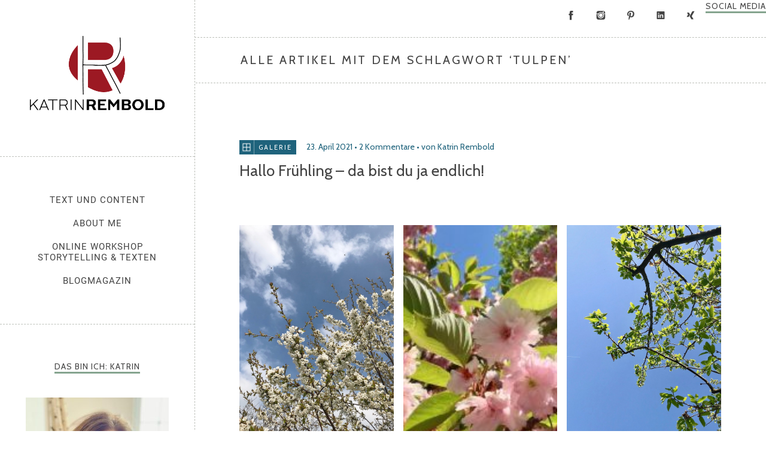

--- FILE ---
content_type: text/html; charset=UTF-8
request_url: https://katrinrembold.de/tag/tulpen/
body_size: 28805
content:
<!DOCTYPE html>
<html id="doc" class="no-js" lang="de">
<head>
	<meta charset="UTF-8" />
	<meta name="viewport" content="width=device-width,initial-scale=1">
	<link rel="profile" href="http://gmpg.org/xfn/11" />
		<!--[if lt IE 9]>
		<script src="https://katrinrembold.de/wp-content/themes/namba/js/html5.js"></script>
		<![endif]-->
<script data-cfasync="false" type="text/javascript">var ewww_webp_supported=!1;function check_webp_feature(A,e){if(e=void 0!==e?e:function(){},ewww_webp_supported)e(ewww_webp_supported);else{var w=new Image;w.onload=function(){ewww_webp_supported=0<w.width&&0<w.height,e&&e(ewww_webp_supported)},w.onerror=function(){e&&e(!1)},w.src="data:image/webp;base64,"+{alpha:"UklGRkoAAABXRUJQVlA4WAoAAAAQAAAAAAAAAAAAQUxQSAwAAAARBxAR/Q9ERP8DAABWUDggGAAAABQBAJ0BKgEAAQAAAP4AAA3AAP7mtQAAAA=="}[A]}}check_webp_feature("alpha");</script><meta name='robots' content='index, follow, max-image-preview:large, max-snippet:-1, max-video-preview:-1' />

	<!-- This site is optimized with the Yoast SEO plugin v16.1.1 - https://yoast.com/wordpress/plugins/seo/ -->
	<title>Tulpen Archive - katrinrembold.de</title>
	<link rel="canonical" href="https://katrinrembold.de/tag/tulpen/" />
	<link rel="next" href="https://katrinrembold.de/tag/tulpen/page/2/" />
	<meta property="og:locale" content="de_DE" />
	<meta property="og:type" content="article" />
	<meta property="og:title" content="Tulpen Archive - katrinrembold.de" />
	<meta property="og:url" content="https://katrinrembold.de/tag/tulpen/" />
	<meta property="og:site_name" content="katrinrembold.de" />
	<meta name="twitter:card" content="summary_large_image" />
	<script type="application/ld+json" class="yoast-schema-graph">{"@context":"https://schema.org","@graph":[{"@type":"WebSite","@id":"https://katrinrembold.de/#website","url":"https://katrinrembold.de/","name":"katrinrembold.de","description":"Text und Content Redaktion | Lecker Essen. Selber Machen. Besser Leben.","potentialAction":[{"@type":"SearchAction","target":"https://katrinrembold.de/?s={search_term_string}","query-input":"required name=search_term_string"}],"inLanguage":"de"},{"@type":"CollectionPage","@id":"https://katrinrembold.de/tag/tulpen/#webpage","url":"https://katrinrembold.de/tag/tulpen/","name":"Tulpen Archive - katrinrembold.de","isPartOf":{"@id":"https://katrinrembold.de/#website"},"breadcrumb":{"@id":"https://katrinrembold.de/tag/tulpen/#breadcrumb"},"inLanguage":"de","potentialAction":[{"@type":"ReadAction","target":["https://katrinrembold.de/tag/tulpen/"]}]},{"@type":"BreadcrumbList","@id":"https://katrinrembold.de/tag/tulpen/#breadcrumb","itemListElement":[{"@type":"ListItem","position":1,"item":{"@type":"WebPage","@id":"https://katrinrembold.de/","url":"https://katrinrembold.de/","name":"Startseite"}},{"@type":"ListItem","position":2,"item":{"@type":"WebPage","@id":"https://katrinrembold.de/tag/tulpen/","url":"https://katrinrembold.de/tag/tulpen/","name":"Tulpen"}}]}]}</script>
	<!-- / Yoast SEO plugin. -->


<link rel="alternate" type="application/rss+xml" title="katrinrembold.de &raquo; Feed" href="https://katrinrembold.de/feed/" />
<link rel="alternate" type="application/rss+xml" title="katrinrembold.de &raquo; Kommentar-Feed" href="https://katrinrembold.de/comments/feed/" />
<link rel="alternate" type="application/rss+xml" title="katrinrembold.de &raquo; Schlagwort-Feed zu Tulpen" href="https://katrinrembold.de/tag/tulpen/feed/" />
<link rel='stylesheet' id='wp-block-library-css'  href='https://katrinrembold.de/wp-includes/css/dist/block-library/style.min.css?ver=6.0.11' type='text/css' media='all' />
<style id='wp-block-library-theme-inline-css' type='text/css'>
.wp-block-audio figcaption{color:#555;font-size:13px;text-align:center}.is-dark-theme .wp-block-audio figcaption{color:hsla(0,0%,100%,.65)}.wp-block-code{border:1px solid #ccc;border-radius:4px;font-family:Menlo,Consolas,monaco,monospace;padding:.8em 1em}.wp-block-embed figcaption{color:#555;font-size:13px;text-align:center}.is-dark-theme .wp-block-embed figcaption{color:hsla(0,0%,100%,.65)}.blocks-gallery-caption{color:#555;font-size:13px;text-align:center}.is-dark-theme .blocks-gallery-caption{color:hsla(0,0%,100%,.65)}.wp-block-image figcaption{color:#555;font-size:13px;text-align:center}.is-dark-theme .wp-block-image figcaption{color:hsla(0,0%,100%,.65)}.wp-block-pullquote{border-top:4px solid;border-bottom:4px solid;margin-bottom:1.75em;color:currentColor}.wp-block-pullquote__citation,.wp-block-pullquote cite,.wp-block-pullquote footer{color:currentColor;text-transform:uppercase;font-size:.8125em;font-style:normal}.wp-block-quote{border-left:.25em solid;margin:0 0 1.75em;padding-left:1em}.wp-block-quote cite,.wp-block-quote footer{color:currentColor;font-size:.8125em;position:relative;font-style:normal}.wp-block-quote.has-text-align-right{border-left:none;border-right:.25em solid;padding-left:0;padding-right:1em}.wp-block-quote.has-text-align-center{border:none;padding-left:0}.wp-block-quote.is-large,.wp-block-quote.is-style-large,.wp-block-quote.is-style-plain{border:none}.wp-block-search .wp-block-search__label{font-weight:700}:where(.wp-block-group.has-background){padding:1.25em 2.375em}.wp-block-separator.has-css-opacity{opacity:.4}.wp-block-separator{border:none;border-bottom:2px solid;margin-left:auto;margin-right:auto}.wp-block-separator.has-alpha-channel-opacity{opacity:1}.wp-block-separator:not(.is-style-wide):not(.is-style-dots){width:100px}.wp-block-separator.has-background:not(.is-style-dots){border-bottom:none;height:1px}.wp-block-separator.has-background:not(.is-style-wide):not(.is-style-dots){height:2px}.wp-block-table thead{border-bottom:3px solid}.wp-block-table tfoot{border-top:3px solid}.wp-block-table td,.wp-block-table th{padding:.5em;border:1px solid;word-break:normal}.wp-block-table figcaption{color:#555;font-size:13px;text-align:center}.is-dark-theme .wp-block-table figcaption{color:hsla(0,0%,100%,.65)}.wp-block-video figcaption{color:#555;font-size:13px;text-align:center}.is-dark-theme .wp-block-video figcaption{color:hsla(0,0%,100%,.65)}.wp-block-template-part.has-background{padding:1.25em 2.375em;margin-top:0;margin-bottom:0}
</style>
<style id='global-styles-inline-css' type='text/css'>
body{--wp--preset--color--black: #000000;--wp--preset--color--cyan-bluish-gray: #abb8c3;--wp--preset--color--white: #ffffff;--wp--preset--color--pale-pink: #f78da7;--wp--preset--color--vivid-red: #cf2e2e;--wp--preset--color--luminous-vivid-orange: #ff6900;--wp--preset--color--luminous-vivid-amber: #fcb900;--wp--preset--color--light-green-cyan: #7bdcb5;--wp--preset--color--vivid-green-cyan: #00d084;--wp--preset--color--pale-cyan-blue: #8ed1fc;--wp--preset--color--vivid-cyan-blue: #0693e3;--wp--preset--color--vivid-purple: #9b51e0;--wp--preset--color--gruen: #85a48f;--wp--preset--color--rot: #9c1222;--wp--preset--color--gelb: #f3ba13;--wp--preset--color--petrol: #1f637c;--wp--preset--color--braun: #9f7b59;--wp--preset--color--rosa: #d7a292;--wp--preset--color--orange: #f39400;--wp--preset--color--hellgruen: #d3dc61;--wp--preset--color--hellrot: #ea5351;--wp--preset--color--dunkelgrau: #464646;--wp--preset--color--weiss: #ffffff;--wp--preset--gradient--vivid-cyan-blue-to-vivid-purple: linear-gradient(135deg,rgba(6,147,227,1) 0%,rgb(155,81,224) 100%);--wp--preset--gradient--light-green-cyan-to-vivid-green-cyan: linear-gradient(135deg,rgb(122,220,180) 0%,rgb(0,208,130) 100%);--wp--preset--gradient--luminous-vivid-amber-to-luminous-vivid-orange: linear-gradient(135deg,rgba(252,185,0,1) 0%,rgba(255,105,0,1) 100%);--wp--preset--gradient--luminous-vivid-orange-to-vivid-red: linear-gradient(135deg,rgba(255,105,0,1) 0%,rgb(207,46,46) 100%);--wp--preset--gradient--very-light-gray-to-cyan-bluish-gray: linear-gradient(135deg,rgb(238,238,238) 0%,rgb(169,184,195) 100%);--wp--preset--gradient--cool-to-warm-spectrum: linear-gradient(135deg,rgb(74,234,220) 0%,rgb(151,120,209) 20%,rgb(207,42,186) 40%,rgb(238,44,130) 60%,rgb(251,105,98) 80%,rgb(254,248,76) 100%);--wp--preset--gradient--blush-light-purple: linear-gradient(135deg,rgb(255,206,236) 0%,rgb(152,150,240) 100%);--wp--preset--gradient--blush-bordeaux: linear-gradient(135deg,rgb(254,205,165) 0%,rgb(254,45,45) 50%,rgb(107,0,62) 100%);--wp--preset--gradient--luminous-dusk: linear-gradient(135deg,rgb(255,203,112) 0%,rgb(199,81,192) 50%,rgb(65,88,208) 100%);--wp--preset--gradient--pale-ocean: linear-gradient(135deg,rgb(255,245,203) 0%,rgb(182,227,212) 50%,rgb(51,167,181) 100%);--wp--preset--gradient--electric-grass: linear-gradient(135deg,rgb(202,248,128) 0%,rgb(113,206,126) 100%);--wp--preset--gradient--midnight: linear-gradient(135deg,rgb(2,3,129) 0%,rgb(40,116,252) 100%);--wp--preset--duotone--dark-grayscale: url('#wp-duotone-dark-grayscale');--wp--preset--duotone--grayscale: url('#wp-duotone-grayscale');--wp--preset--duotone--purple-yellow: url('#wp-duotone-purple-yellow');--wp--preset--duotone--blue-red: url('#wp-duotone-blue-red');--wp--preset--duotone--midnight: url('#wp-duotone-midnight');--wp--preset--duotone--magenta-yellow: url('#wp-duotone-magenta-yellow');--wp--preset--duotone--purple-green: url('#wp-duotone-purple-green');--wp--preset--duotone--blue-orange: url('#wp-duotone-blue-orange');--wp--preset--font-size--small: 16px;--wp--preset--font-size--medium: 20px;--wp--preset--font-size--large: 22px;--wp--preset--font-size--x-large: 42px;--wp--preset--font-size--regular: 19px;--wp--preset--font-size--larger: 25px;}.has-black-color{color: var(--wp--preset--color--black) !important;}.has-cyan-bluish-gray-color{color: var(--wp--preset--color--cyan-bluish-gray) !important;}.has-white-color{color: var(--wp--preset--color--white) !important;}.has-pale-pink-color{color: var(--wp--preset--color--pale-pink) !important;}.has-vivid-red-color{color: var(--wp--preset--color--vivid-red) !important;}.has-luminous-vivid-orange-color{color: var(--wp--preset--color--luminous-vivid-orange) !important;}.has-luminous-vivid-amber-color{color: var(--wp--preset--color--luminous-vivid-amber) !important;}.has-light-green-cyan-color{color: var(--wp--preset--color--light-green-cyan) !important;}.has-vivid-green-cyan-color{color: var(--wp--preset--color--vivid-green-cyan) !important;}.has-pale-cyan-blue-color{color: var(--wp--preset--color--pale-cyan-blue) !important;}.has-vivid-cyan-blue-color{color: var(--wp--preset--color--vivid-cyan-blue) !important;}.has-vivid-purple-color{color: var(--wp--preset--color--vivid-purple) !important;}.has-black-background-color{background-color: var(--wp--preset--color--black) !important;}.has-cyan-bluish-gray-background-color{background-color: var(--wp--preset--color--cyan-bluish-gray) !important;}.has-white-background-color{background-color: var(--wp--preset--color--white) !important;}.has-pale-pink-background-color{background-color: var(--wp--preset--color--pale-pink) !important;}.has-vivid-red-background-color{background-color: var(--wp--preset--color--vivid-red) !important;}.has-luminous-vivid-orange-background-color{background-color: var(--wp--preset--color--luminous-vivid-orange) !important;}.has-luminous-vivid-amber-background-color{background-color: var(--wp--preset--color--luminous-vivid-amber) !important;}.has-light-green-cyan-background-color{background-color: var(--wp--preset--color--light-green-cyan) !important;}.has-vivid-green-cyan-background-color{background-color: var(--wp--preset--color--vivid-green-cyan) !important;}.has-pale-cyan-blue-background-color{background-color: var(--wp--preset--color--pale-cyan-blue) !important;}.has-vivid-cyan-blue-background-color{background-color: var(--wp--preset--color--vivid-cyan-blue) !important;}.has-vivid-purple-background-color{background-color: var(--wp--preset--color--vivid-purple) !important;}.has-black-border-color{border-color: var(--wp--preset--color--black) !important;}.has-cyan-bluish-gray-border-color{border-color: var(--wp--preset--color--cyan-bluish-gray) !important;}.has-white-border-color{border-color: var(--wp--preset--color--white) !important;}.has-pale-pink-border-color{border-color: var(--wp--preset--color--pale-pink) !important;}.has-vivid-red-border-color{border-color: var(--wp--preset--color--vivid-red) !important;}.has-luminous-vivid-orange-border-color{border-color: var(--wp--preset--color--luminous-vivid-orange) !important;}.has-luminous-vivid-amber-border-color{border-color: var(--wp--preset--color--luminous-vivid-amber) !important;}.has-light-green-cyan-border-color{border-color: var(--wp--preset--color--light-green-cyan) !important;}.has-vivid-green-cyan-border-color{border-color: var(--wp--preset--color--vivid-green-cyan) !important;}.has-pale-cyan-blue-border-color{border-color: var(--wp--preset--color--pale-cyan-blue) !important;}.has-vivid-cyan-blue-border-color{border-color: var(--wp--preset--color--vivid-cyan-blue) !important;}.has-vivid-purple-border-color{border-color: var(--wp--preset--color--vivid-purple) !important;}.has-vivid-cyan-blue-to-vivid-purple-gradient-background{background: var(--wp--preset--gradient--vivid-cyan-blue-to-vivid-purple) !important;}.has-light-green-cyan-to-vivid-green-cyan-gradient-background{background: var(--wp--preset--gradient--light-green-cyan-to-vivid-green-cyan) !important;}.has-luminous-vivid-amber-to-luminous-vivid-orange-gradient-background{background: var(--wp--preset--gradient--luminous-vivid-amber-to-luminous-vivid-orange) !important;}.has-luminous-vivid-orange-to-vivid-red-gradient-background{background: var(--wp--preset--gradient--luminous-vivid-orange-to-vivid-red) !important;}.has-very-light-gray-to-cyan-bluish-gray-gradient-background{background: var(--wp--preset--gradient--very-light-gray-to-cyan-bluish-gray) !important;}.has-cool-to-warm-spectrum-gradient-background{background: var(--wp--preset--gradient--cool-to-warm-spectrum) !important;}.has-blush-light-purple-gradient-background{background: var(--wp--preset--gradient--blush-light-purple) !important;}.has-blush-bordeaux-gradient-background{background: var(--wp--preset--gradient--blush-bordeaux) !important;}.has-luminous-dusk-gradient-background{background: var(--wp--preset--gradient--luminous-dusk) !important;}.has-pale-ocean-gradient-background{background: var(--wp--preset--gradient--pale-ocean) !important;}.has-electric-grass-gradient-background{background: var(--wp--preset--gradient--electric-grass) !important;}.has-midnight-gradient-background{background: var(--wp--preset--gradient--midnight) !important;}.has-small-font-size{font-size: var(--wp--preset--font-size--small) !important;}.has-medium-font-size{font-size: var(--wp--preset--font-size--medium) !important;}.has-large-font-size{font-size: var(--wp--preset--font-size--large) !important;}.has-x-large-font-size{font-size: var(--wp--preset--font-size--x-large) !important;}
</style>
<link rel='stylesheet' id='jpibfi-style-css'  href='https://katrinrembold.de/wp-content/plugins/jquery-pin-it-button-for-images/css/client.css?ver=3.0.6' type='text/css' media='all' />
<link rel='stylesheet' id='uab-frontend-style-css'  href='https://katrinrembold.de/wp-content/plugins/ultimate-author-box-lite/css/frontend.css?ver=1.1.4' type='text/css' media='all' />
<link rel='stylesheet' id='uab-frontend-responsive-style-css'  href='https://katrinrembold.de/wp-content/plugins/ultimate-author-box-lite/css/uab-responsive.css?ver=1.1.4' type='text/css' media='all' />
<link rel='stylesheet' id='uab-fontawesome-css'  href='https://katrinrembold.de/wp-content/plugins/ultimate-author-box-lite/css/font-awesome.min.css?ver=5.15.4' type='text/css' media='all' />
<link rel='stylesheet' id='google-fonts-css'  href='//fonts.googleapis.com/css?family=Amatic+SC%7CMerriweather%7CRoboto+Slab%7CMontserrat%7CLato%7CItalianno%7CPT+Sans%7CPT+Sans+Narrow%7CRaleway%7CCrafty+Girls%7CRoboto%7COpen+Sans%7CSchoolbell%7CGreat+Vibes%7CDroid+Sans%7CPoppins%7COswald%7CVarela+Round%7CRoboto+Condensed%7CFira+Sans%7CLora%7CSignika%7CCabin%7CArimo%7CDroid+Serif%7CArvo%7CRubik&#038;ver=6.0.11' type='text/css' media='all' />
<link rel='stylesheet' id='wordpress-popular-posts-css-css'  href='https://katrinrembold.de/wp-content/plugins/wordpress-popular-posts/assets/css/wpp.css?ver=6.0.3' type='text/css' media='all' />
<link rel='stylesheet' id='parent-style-css'  href='https://katrinrembold.de/wp-content/themes/namba/style.css?ver=6.0.11' type='text/css' media='all' />
<link rel='stylesheet' id='namba-fonts-css'  href='//fonts.googleapis.com/css?family=Cabin%3A400%2C700%7CSatisfy&#038;subset=latin%2Clatin-ext' type='text/css' media='all' />
<link rel='stylesheet' id='namba-style-css'  href='https://katrinrembold.de/wp-content/themes/namba-child/style.css?ver=2013-10-15' type='text/css' media='all' />
<link rel='stylesheet' id='borlabs-cookie-css'  href='https://katrinrembold.de/wp-content/cache/borlabs-cookie/borlabs-cookie_1_de.css?ver=2.2.54-22' type='text/css' media='all' />
<script type='text/javascript' src='https://katrinrembold.de/wp-includes/js/jquery/jquery.min.js?ver=3.6.0' id='jquery-core-js'></script>
<script type='text/javascript' src='https://katrinrembold.de/wp-includes/js/jquery/jquery-migrate.min.js?ver=3.3.2' id='jquery-migrate-js'></script>
<script type='text/javascript' src='https://katrinrembold.de/wp-content/plugins/ultimate-author-box-lite/js/frontend.js?ver=1.1.4' id='uab-frontend-script-js'></script>
<script type='application/json' id='wpp-json'>
{"sampling_active":0,"sampling_rate":100,"ajax_url":"https:\/\/katrinrembold.de\/wp-json\/wordpress-popular-posts\/v1\/popular-posts","api_url":"https:\/\/katrinrembold.de\/wp-json\/wordpress-popular-posts","ID":0,"token":"4187e9371a","lang":0,"debug":0}
</script>
<script type='text/javascript' src='https://katrinrembold.de/wp-content/plugins/wordpress-popular-posts/assets/js/wpp.min.js?ver=6.0.3' id='wpp-js-js'></script>
<script type='text/javascript' src='https://katrinrembold.de/wp-content/themes/namba/js/jquery.masonry.min.js?ver=2.1.08' id='namba-masonry-js'></script>
<script type='text/javascript' src='https://katrinrembold.de/wp-content/themes/namba/js/imagesloaded.js?ver=3.0.2' id='namba-imagesloaded-js'></script>
<script type='text/javascript' src='https://katrinrembold.de/wp-content/themes/namba/js/functions.js?ver=2013-10-15' id='namba-script-js'></script>
<link rel="https://api.w.org/" href="https://katrinrembold.de/wp-json/" /><link rel="alternate" type="application/json" href="https://katrinrembold.de/wp-json/wp/v2/tags/1599" /><link rel="EditURI" type="application/rsd+xml" title="RSD" href="https://katrinrembold.de/xmlrpc.php?rsd" />
<link rel="wlwmanifest" type="application/wlwmanifest+xml" href="https://katrinrembold.de/wp-includes/wlwmanifest.xml" /> 
<meta name="generator" content="WordPress 6.0.11" />
<style type="text/css">
	a.pinit-button.custom span {
	background-image: url("https://katrinrembold.de/wp-content/uploads/2020/10/pin-it-button-katrinrembold.png");	}

	.pinit-hover {
		opacity: 0.8 !important;
		filter: alpha(opacity=80) !important;
	}
	a.pinit-button {
	border-bottom: 0 !important;
	box-shadow: none !important;
	margin-bottom: 0 !important;
}
a.pinit-button::after {
    display: none;
}</style>
		<style type="text/css" id="tve_global_variables">:root{--tcb-color-0:rgb(31, 99, 124);--tcb-color-0-h:196;--tcb-color-0-s:60%;--tcb-color-0-l:30%;--tcb-color-0-a:1;--tcb-color-1:rgb(31, 99, 124);--tcb-color-1-h:196;--tcb-color-1-s:60%;--tcb-color-1-l:30%;--tcb-color-1-a:1;--tcb-color-2:rgb(234, 82, 81);--tcb-color-2-h:0;--tcb-color-2-s:78%;--tcb-color-2-l:61%;--tcb-color-2-a:1;--tcb-color-3:rgb(211, 220, 97);--tcb-color-3-h:64;--tcb-color-3-s:63%;--tcb-color-3-l:62%;--tcb-color-3-a:1;--tcb-background-author-image:url(https://secure.gravatar.com/avatar/b48425c92f02ac4869785e5378865139?s=256&d=identicon&r=g);--tcb-background-user-image:url();--tcb-background-featured-image-thumbnail:url(https://katrinrembold.de/wp-content/plugins/thrive-visual-editor/editor/css/images/featured_image.png);}</style>        <script>
jQuery(document).ready(function ($) {
    $(".sub-menu").hide();
    $(".current_page_item .sub-menu").show();
    $("li.menu-item").click(function () { // mouse CLICK instead of hover
        // Only prevent the click on the topmost buttons
        if ($('.sub-menu', this).length >=1) {
            event.preventDefault();
        }
        $(".sub-menu").hide(); // First hide any open menu items
        $(this).find(".sub-menu").show(); // display child
        event.stopPropagation();
    });
});
</script>

<!-- Pinterest-Verifizierung --> 
<meta name="p:domain_verify" content="c6643904ee1ffc91849d017d4b681d8c"/>

<!-- Matomo -->
<script type="text/javascript">
  var _paq = window._paq = window._paq || [];
  /* tracker methods like "setCustomDimension" should be called before "trackPageView" */
  _paq.push(["setDoNotTrack", true]);
  _paq.push(["disableCookies"]);
  _paq.push(['trackPageView']);
  _paq.push(['enableLinkTracking']);
  (function() {
    var u="//katrinrembold.de/matomo/";
    _paq.push(['setTrackerUrl', u+'matomo.php']);
    _paq.push(['setSiteId', '1']);
    var d=document, g=d.createElement('script'), s=d.getElementsByTagName('script')[0];
    g.type='text/javascript'; g.async=true; g.src=u+'matomo.js'; s.parentNode.insertBefore(g,s);
  })();
</script>
<!-- End Matomo Code -->

<!-- Global site tag (gtag.js) - Google Analytics -->
<script async src="https://www.googletagmanager.com/gtag/js?id=UA-63321371-1"></script>
<script>
  window.dataLayer = window.dataLayer || [];
  function gtag(){dataLayer.push(arguments);}
  gtag('js', new Date());

  gtag('config', 'UA-63321371-1', { 'anonymize_ip': true });
</script>


                <style id="wpp-loading-animation-styles">@-webkit-keyframes bgslide{from{background-position-x:0}to{background-position-x:-200%}}@keyframes bgslide{from{background-position-x:0}to{background-position-x:-200%}}.wpp-widget-placeholder,.wpp-widget-block-placeholder{margin:0 auto;width:60px;height:3px;background:#dd3737;background:linear-gradient(90deg,#dd3737 0%,#571313 10%,#dd3737 100%);background-size:200% auto;border-radius:3px;-webkit-animation:bgslide 1s infinite linear;animation:bgslide 1s infinite linear}</style>
            <style type="text/css">
/* Custom Main Theme Color */
a,
.entry-details,
#colophon .footer-nav,
.entry-content h4,
.entry-header h2.entry-title a:hover,
.widget_categories a:hover,
.widget_archive a:hover,
.widget_pages a:hover,
.widget_meta a:hover,
.widget_recent_entries a:hover,
.widget_recent_comments a:hover,
#colophon #site-info a:hover,
.entry-content p.intro,
.sidebar-recentposts .rp-meta-standard,
.sidebar-recentposts .rp-meta-standard a,
.nav-next a:hover,
.nav-previous a:hover,
.previous-image a:hover,
.next-image a:hover {
	color: #85a48f;
}
.template-archive .monthly-archive-list a:hover,
.template-archive .latest-posts-list a:hover {
	color: #85a48f !important;
}
input#submit,
input.wpcf7-submit,
.jetpack_subscription_widget input[type="submit"]:hover,
.widget_search input[type="submit"]:hover,
#site-nav a:hover,
.widget_nav_menu a:hover {
	background: #85a48f;
}
.entry-format,
.rp-pf a.rp-pf-standard {
	background: #85a48f url(https://katrinrembold.de/wp-content/themes/namba/images/pf-icons-small.png) 0 0 no-repeat;
}
.widget h3.widget-title {
	border-bottom: 3px solid #85a48f;
}
@media screen and (min-width: 1350px) {
.sticky .entry-format,
.single-post .entry-format {background: #85a48f url(https://katrinrembold.de/wp-content/themes/namba/images/pf-icons-big.png) -27.5px -17.5px no-repeat;}
}
@media (-moz-min-device-pixel-ratio: 1.5),
(-o-min-device-pixel-ratio: 3/2),
(-webkit-min-device-pixel-ratio: 1.5),
(min-device-pixel-ratio: 1.5) {
.entry-format,
.rp-pf a.rp-pf-standard {background: #85a48f url(https://katrinrembold.de/wp-content/themes/namba/images/x2/pf-icons-small.png) 0 0 no-repeat; background-size: 24px 192px;}
}
@media (-moz-min-device-pixel-ratio: 1.5) and (min-width: 1350px),
(-o-min-device-pixel-ratio: 3/2) and (min-width: 1350px),
(-webkit-min-device-pixel-ratio: 1.5) and (min-width: 1350px),
(min-device-pixel-ratio: 1.5) and (min-width: 1350px) {
.sticky .entry-format,
.single-post .entry-format {background: #85a48f url(https://katrinrembold.de/wp-content/themes/namba/images/x2/pf-icons-big.png) -27.5px -17.5px no-repeat;  background-size: 95px 760px;}
}
</style>
<style type="text/css">
/* Custom Image Post Format Color */
.format-image .entry-details,
.format-image a,
.single-format-image #comments a,
.sidebar-recentposts .rp-meta-image,
.format-image .entry-content p.intro,
.sidebar-recentposts .rp-meta-image a {color: #f3ba13;}
.single-format-image #comments input#submit {background: #f3ba13;}
.format-image .entry-format,
.rp-pf a.rp-pf-image {background: #f3ba13 url(https://katrinrembold.de/wp-content/themes/namba/images/pf-icons-small.png) 0 -24px no-repeat;}
ul.namba-postformats li.pf-image-archive {background: #f3ba13 url(https://katrinrembold.de/wp-content/themes/namba/images/pf-icons-big.png) center -95px no-repeat;}
@media screen and (min-width: 1350px) {
.format-image.sticky .entry-format,
.single .format-image .entry-format {background: #f3ba13 url(https://katrinrembold.de/wp-content/themes/namba/images/pf-icons-big.png) -27.5px -112.5px no-repeat;}
}
@media (-moz-min-device-pixel-ratio: 1.5),
(-o-min-device-pixel-ratio: 3/2),
(-webkit-min-device-pixel-ratio: 1.5),
(min-device-pixel-ratio: 1.5) {
.format-image .entry-format,
.rp-pf a.rp-pf-image {background: #f3ba13 url(https://katrinrembold.de/wp-content/themes/namba/images/x2/pf-icons-small.png) 0 -24px no-repeat; background-size: 24px 192px;}
ul.namba-postformats li.pf-image-archive {background: #f3ba13 url(https://katrinrembold.de/wp-content/themes/namba/images/x2/pf-icons-big.png) center -95px no-repeat; background-size: 95px 760px;}
}
@media (-moz-min-device-pixel-ratio: 1.5) and (min-width: 1350px),
(-o-min-device-pixel-ratio: 3/2) and (min-width: 1350px),
(-webkit-min-device-pixel-ratio: 1.5) and (min-width: 1350px),
(min-device-pixel-ratio: 1.5) and (min-width: 1350px) {
.format-image.sticky .entry-format,
.single .format-image .entry-format {background: #f3ba13 url(https://katrinrembold.de/wp-content/themes/namba/images/x2/pf-icons-big.png) -27.5px -112.5px no-repeat; background-size: 95px 760px;}
}
</style>
<style type="text/css">
/* Custom Gallery Post Format Color */
.format-gallery .entry-header h2.entry-title a:hover,
.format-gallery .entry-details,
.format-gallery a,
.single-format-gallery #comments a,
.sidebar-recentposts .rp-meta-gallery,
.format-gallery .entry-content p.intro,
.sidebar-recentposts .rp-meta-gallery a {color: #1f637c;}
.single-format-gallery #comments input#submit {background: #1f637c;}
.format-gallery .entry-format {background: #1f637c url(https://katrinrembold.de/wp-content/themes/namba/images/pf-icons-small.png) 0 -72px no-repeat;}
ul.namba-postformats li.pf-gallery-archive {background: #1f637c url(https://katrinrembold.de/wp-content/themes/namba/images/pf-icons-big.png) center -285px no-repeat;}
.rp-pf a.rp-pf-gallery {background: #1f637c url(https://katrinrembold.de/wp-content/themes/namba/images/pf-icons-small.png) 0 -72px no-repeat;}
@media screen and (min-width: 1350px) {
.format-gallery.sticky .entry-format,
.single .format-gallery .entry-format {background: #1f637c url(https://katrinrembold.de/wp-content/themes/namba/images/pf-icons-big.png) -27.5px -302.5px no-repeat;}
}
@media (-moz-min-device-pixel-ratio: 1.5),
(-o-min-device-pixel-ratio: 3/2),
(-webkit-min-device-pixel-ratio: 1.5),
(min-device-pixel-ratio: 1.5) {
.format-gallery .entry-format,
.rp-pf a.rp-pf-gallery {background: #1f637c url(https://katrinrembold.de/wp-content/themes/namba/images/x2/pf-icons-small.png) 0 -72px no-repeat; background-size: 24px 192px;}
ul.namba-postformats li.pf-gallery-archive {background: #1f637c url(https://katrinrembold.de/wp-content/themes/namba/images/x2/pf-icons-big.png) center -285px no-repeat; background-size: 95px 760px;}
}
@media (-moz-min-device-pixel-ratio: 1.5) and (min-width: 1350px),
(-o-min-device-pixel-ratio: 3/2) and (min-width: 1350px),
(-webkit-min-device-pixel-ratio: 1.5) and (min-width: 1350px),
(min-device-pixel-ratio: 1.5) and (min-width: 1350px) {
.format-gallery.sticky .entry-format,
.single .format-gallery .entry-format {background: #1f637c url(https://katrinrembold.de/wp-content/themes/namba/images/x2/pf-icons-big.png) -27.5px -302.5px no-repeat; background-size: 95px 760px;}
}
</style>
<style type="text/css">
/* Custom Quote Post Format Color */
.format-quote .entry-details,
.format-quote a,
.single-format-quote #comments a,
.sidebar-recentposts .rp-meta-quote,
.format-format .entry-content p.intro,
.sidebar-recentposts .rp-meta-quote a {color: #d7a292;}
.single-format-quote #comments input#submit {background: #d7a292;}
.format-quote .entry-format,
.rp-pf a.rp-pf-quote {background: #d7a292 url(https://katrinrembold.de/wp-content/themes/namba/images/pf-icons-small.png) 0 -96px no-repeat;}
ul.namba-postformats li.pf-quote-archive {background: #d7a292 url(https://katrinrembold.de/wp-content/themes/namba/images/pf-icons-big.png) center -380px no-repeat;}
@media screen and (min-width: 1350px) {
.format-quote.sticky .entry-format,
.single .format-quote .entry-format {background: #d7a292 url(https://katrinrembold.de/wp-content/themes/namba/images/pf-icons-big.png) -27.5px -397.5px no-repeat;}
}
@media (-moz-min-device-pixel-ratio: 1.5),
(-o-min-device-pixel-ratio: 3/2),
(-webkit-min-device-pixel-ratio: 1.5),
(min-device-pixel-ratio: 1.5) {
.format-quote .entry-format,
.rp-pf a.rp-pf-quote {background: #d7a292 url(https://katrinrembold.de/wp-content/themes/namba/images/x2/pf-icons-small.png) 0 -96px no-repeat; background-size: 24px 192px;}
ul.namba-postformats li.pf-quote-archive {background: #d7a292 url(https://katrinrembold.de/wp-content/themes/namba/images/x2/pf-icons-big.png) center -380px no-repeat; background-size: 95px 760px;}
}
@media (-moz-min-device-pixel-ratio: 1.5) and (min-width: 1350px),
(-o-min-device-pixel-ratio: 3/2) and (min-width: 1350px),
(-webkit-min-device-pixel-ratio: 1.5) and (min-width: 1350px),
(min-device-pixel-ratio: 1.5) and (min-width: 1350px) {
.format-quote.sticky .entry-format,
.single .format-quote .entry-format {background: #d7a292 url(https://katrinrembold.de/wp-content/themes/namba/images/x2/pf-icons-big.png) -27.5px -397.5px no-repeat; background-size: 95px 760px;}
}
</style>
<style type="text/css">
/* Custom Link Post Format Color */
.format-link .entry-details,
.format-link a,
.single-format-link #comments a,
.sidebar-recentposts .rp-meta-link,
.format-link .entry-content p.intro,
.sidebar-recentposts .rp-meta-link a {color: #d3dc61;}
.single-format-link #comments input#submit {background: #d3dc61;}
.format-link .entry-format,
.rp-pf a.rp-pf-link {background: #d3dc61 url(https://katrinrembold.de/wp-content/themes/namba/images/pf-icons-small.png) 0 -48px no-repeat;}
ul.namba-postformats li.pf-link-archive {background: #d3dc61 url(https://katrinrembold.de/wp-content/themes/namba/images/pf-icons-big.png) center -190px no-repeat;}
@media screen and (min-width: 1350px) {
.format-link.sticky .entry-format,
.single .format-link .entry-format {background: #d3dc61 url(https://katrinrembold.de/wp-content/themes/namba/images/pf-icons-big.png) -27.5px -207.5px no-repeat;}
}
@media (-moz-min-device-pixel-ratio: 1.5),
(-o-min-device-pixel-ratio: 3/2),
(-webkit-min-device-pixel-ratio: 1.5),
(min-device-pixel-ratio: 1.5) {
.format-link .entry-format,
.rp-pf a.rp-pf-link {background: #d3dc61 url(https://katrinrembold.de/wp-content/themes/namba/images/x2/pf-icons-small.png) 0 -48px no-repeat; background-size: 24px 192px;}
ul.namba-postformats li.pf-link-archive {background: #d3dc61 url(https://katrinrembold.de/wp-content/themes/namba/images/x2/pf-icons-big.png) center -190px no-repeat; background-size: 95px 760px;}
}
@media (-moz-min-device-pixel-ratio: 1.5) and (min-width: 1350px),
(-o-min-device-pixel-ratio: 3/2) and (min-width: 1350px),
(-webkit-min-device-pixel-ratio: 1.5) and (min-width: 1350px),
(min-device-pixel-ratio: 1.5) and (min-width: 1350px) {
.format-link.sticky .entry-format,
.single .format-link .entry-format {background: #d3dc61 url(https://katrinrembold.de/wp-content/themes/namba/images/x2/pf-icons-big.png) -27.5px -207.5px no-repeat; background-size: 95px 760px;}
}
</style>
<style type="text/css">
/* Custom Video Post Format Color */
.format-video .entry-details,
.format-video a,
.single-format-video #comments a,
.sidebar-recentposts .rp-meta-video,
.format-video .entry-content p.intro,
.sidebar-recentposts .rp-meta-video a {color: #9f7b59;}
.single-format-video #comments input#submit {background: #9f7b59;}
.format-video .entry-format,
.rp-pf a.rp-pf-video {background: #9f7b59 url(https://katrinrembold.de/wp-content/themes/namba/images/pf-icons-small.png) 0 -120px no-repeat;}
ul.namba-postformats li.pf-video-archive {background: #9f7b59 url(https://katrinrembold.de/wp-content/themes/namba/images/pf-icons-big.png) center -475px no-repeat;}
@media screen and (min-width: 1350px) {
.format-video.sticky .entry-format,
.single .format-video .entry-format {background: #9f7b59 url(https://katrinrembold.de/wp-content/themes/namba/images/pf-icons-big.png) -27.5px -489.5px no-repeat;}
}
@media (-moz-min-device-pixel-ratio: 1.5),
(-o-min-device-pixel-ratio: 3/2),
(-webkit-min-device-pixel-ratio: 1.5),
(min-device-pixel-ratio: 1.5) {
.format-video .entry-format,
.rp-pf a.rp-pf-video {background: #9f7b59 url(https://katrinrembold.de/wp-content/themes/namba/images/x2/pf-icons-small.png) 0 -120px no-repeat; background-size: 24px 192px;}
ul.namba-postformats li.pf-video-archive {background: #9f7b59 url(https://katrinrembold.de/wp-content/themes/namba/images/x2/pf-icons-big.png) center -475px no-repeat; background-size: 95px 760px;}
}
@media (-moz-min-device-pixel-ratio: 1.5) and (min-width: 1350px),
(-o-min-device-pixel-ratio: 3/2) and (min-width: 1350px),
(-webkit-min-device-pixel-ratio: 1.5) and (min-width: 1350px),
(min-device-pixel-ratio: 1.5) and (min-width: 1350px) {
.format-video.sticky .entry-format,
.single .format-video .entry-format {background: #9f7b59 url(https://katrinrembold.de/wp-content/themes/namba/images/x2/pf-icons-big.png) -27.5px -498.5px no-repeat; background-size: 95px 760px;}
}
</style>
<style type="text/css">
/* Custom Audio Post Format Color */
.format-audio .entry-details,
.format-audio a,
.single-format-audio #comments a,
.sidebar-recentposts .rp-meta-audio,
.format-audio .entry-content p.intro,
.sidebar-recentposts .rp-meta-audio a {color: #ea5251;}
.single-format-audio #comments input#submit {background: #ea5251;}
.format-audio .entry-format,
.rp-pf a.rp-pf-audio {background: #ea5251 url(https://katrinrembold.de/wp-content/themes/namba/images/pf-icons-small.png) 0 -144px no-repeat;}
ul.namba-postformats li.pf-audio-archive {background: #ea5251 url(https://katrinrembold.de/wp-content/themes/namba/images/pf-icons-big.png) center -570px no-repeat;}
@media screen and (min-width: 1350px) {
.format-audio.sticky .entry-format,
.single .format-audio .entry-format {background: #ea5251 url(https://katrinrembold.de/wp-content/themes/namba/images/pf-icons-big.png) -27.5px -587.5px no-repeat;}
}
@media (-moz-min-device-pixel-ratio: 1.5),
(-o-min-device-pixel-ratio: 3/2),
(-webkit-min-device-pixel-ratio: 1.5),
(min-device-pixel-ratio: 1.5) {
.format-audio .entry-format,
.rp-pf a.rp-pf-audio {background: #ea5251 url(https://katrinrembold.de/wp-content/themes/namba/images/x2/pf-icons-small.png) 0 -144px no-repeat; background-size: 24px 192px;}
ul.namba-postformats li.pf-audio-archive {background: #ea5251 url(https://katrinrembold.de/wp-content/themes/namba/images/x2/pf-icons-big.png) center -570px no-repeat; background-size: 95px 760px;}
}
@media (-moz-min-device-pixel-ratio: 1.5) and (min-width: 1350px),
(-o-min-device-pixel-ratio: 3/2) and (min-width: 1350px),
(-webkit-min-device-pixel-ratio: 1.5) and (min-width: 1350px),
(min-device-pixel-ratio: 1.5) and (min-width: 1350px) {
.format-audio.sticky .entry-format,
.single .format-audio .entry-format {background: #ea5251 url(https://katrinrembold.de/wp-content/themes/namba/images/x2/pf-icons-big.png) -27.5px -587.5px no-repeat; background-size: 95px 760px;}
}
</style>
<style type="text/css">
/* Custom Status Post Format Color */
.format-status .entry-details,
.format-status a,
.single-format-status #comments a,
.sidebar-recentposts .rp-meta-status,
.format-status .entry-content p.intro,
.sidebar-recentposts .rp-meta-status a {color: #9c1222;}
.single-format-status #comments input#submit {background: #9c1222;}
.format-status .entry-format,
.rp-pf a.rp-pf-status {background: #9c1222 url(https://katrinrembold.de/wp-content/themes/namba/images/pf-icons-small.png) 0 -168px no-repeat;}
ul.namba-postformats li.pf-status-archive {background: #9c1222 url(https://katrinrembold.de/wp-content/themes/namba/images/pf-icons-big.png) center -665px no-repeat;}
@media screen and (min-width: 1350px) {
.format-status.sticky .entry-format,
.single .format-status .entry-format {background: #9c1222 url(https://katrinrembold.de/wp-content/themes/namba/images/pf-icons-big.png) -27.5px -682.5px no-repeat;}
}
@media (-moz-min-device-pixel-ratio: 1.5),
(-o-min-device-pixel-ratio: 3/2),
(-webkit-min-device-pixel-ratio: 1.5),
(min-device-pixel-ratio: 1.5) {
.format-status .entry-format,
.rp-pf a.rp-pf-status {background: #9c1222 url(https://katrinrembold.de/wp-content/themes/namba/images/x2/pf-icons-small.png) 0 -168px no-repeat; background-size: 24px 192px;}
ul.namba-postformats li.pf-status-archive {background: #9c1222 url(https://katrinrembold.de/wp-content/themes/namba/images/x2/pf-icons-big.png) center -665px no-repeat; background-size: 95px 760px;}
}
@media (-moz-min-device-pixel-ratio: 1.5) and (min-width: 1350px),
(-o-min-device-pixel-ratio: 3/2) and (min-width: 1350px),
(-webkit-min-device-pixel-ratio: 1.5) and (min-width: 1350px),
(min-device-pixel-ratio: 1.5) and (min-width: 1350px) {
.format-status.sticky .entry-format,
.single .format-status .entry-format {background: #9c1222 url(https://katrinrembold.de/wp-content/themes/namba/images/x2/pf-icons-big.png) -27.5px -682.5px no-repeat; background-size: 95px 760px;}
}
</style>
<style type="text/css">
/* Custom Logo Image CSS */
h2.site-description, .logo-footer p.site-description-footer {display: none;}
#site-title h1 {margin: 0;}
#site-title h1 a {
	display: block;
	margin: 0 auto;
	padding: 0;
	width: 225px;
	height:131px;
	background: url(https://katrinrembold.de/wp-content/uploads/2020/10/KR_Wort-Bildmarke4.png) center 0 no-repeat;
	background-size: 100%;
	text-indent: -99999px;
}
</style>
<noscript><style>.lazyload[data-src]{display:none !important;}</style></noscript><style>.lazyload{background-image:none !important;}.lazyload:before{background-image:none !important;}</style><style>.wp-block-gallery.is-cropped .blocks-gallery-item picture{height:100%;width:100%;}</style><style type="text/css">.broken_link, a.broken_link {
	text-decoration: line-through;
}</style><style type="text/css" id="thrive-default-styles"></style><link rel="icon" href="https://katrinrembold.de/wp-content/uploads/2020/10/cropped-katrin-rembold-journalistin-blogmagazin-einfach-besser-leben-1-32x32.png" sizes="32x32" />
<link rel="icon" href="https://katrinrembold.de/wp-content/uploads/2020/10/cropped-katrin-rembold-journalistin-blogmagazin-einfach-besser-leben-1-192x192.png" sizes="192x192" />
<link rel="apple-touch-icon" href="https://katrinrembold.de/wp-content/uploads/2020/10/cropped-katrin-rembold-journalistin-blogmagazin-einfach-besser-leben-1-180x180.png" />
<meta name="msapplication-TileImage" content="https://katrinrembold.de/wp-content/uploads/2020/10/cropped-katrin-rembold-journalistin-blogmagazin-einfach-besser-leben-1-270x270.png" />
		<style type="text/css" id="wp-custom-css">
			/* Typographie */

.entry-content p, .entry-content ul, .entry-content ol, .entry-content dl, .sidebar-recentposts .rp-text {font-family: 'Cabin', sans-serif;}

/* Seitenleiste */

.widget .widget-title {
	position: relative;
	padding: 0;
	margin: 0 0 40px;
	text-align: center;
	display: inline-block;
	font-size: 14px;
	font-size: 0.875rem;
	color: #434343;
	text-transform: uppercase;
	letter-spacing: 1px;
	border-bottom: 3px solid #85a48f;
}

.widget-area .widget_namba_headlines .widget-title {
	margin: 0;
	font-size: 20px;
	font-size: 1rem;
	text-transform: uppercase;
	letter-spacing: 3px;
}

/* Blog */

.comment-author-katrinrembold {background: rgba(133, 164, 143,0.5); padding-top: 20px !important;}

.comment-author-katrinrembold a {color: #fff;}

.entry-content a {color: #9d1924;}

/*fonts*/

p, ol,ul,li {font-family: 'Roboto', serif !important;
font-size:16px;
}

/* roboto-regular - latin */
@font-face {
  font-family: 'Roboto';
  font-style: normal;
  font-weight: 400;
  src: url('/fonts/roboto-v27-latin-regular.eot'); /* IE9 Compat Modes */
  src: local(''),
       url('/fonts/roboto-v27-latin-regular.eot?#iefix') format('embedded-opentype'), /* IE6-IE8 */
       url('/fonts/roboto-v27-latin-regular.woff2') format('woff2'), /* Super Modern Browsers */
       url('/fonts/roboto-v27-latin-regular.woff') format('woff'), /* Modern Browsers */
       url('/fonts/roboto-v27-latin-regular.ttf') format('truetype'), /* Safari, Android, iOS */
       url('/fonts/roboto-v27-latin-regular.svg#Roboto') format('svg'); /* Legacy iOS */
}

/* roboto-500 - latin */
@font-face {
  font-family: 'Roboto';
  font-style: normal;
  font-weight: 500;
  src: url('/fonts/roboto-v27-latin-500.eot'); /* IE9 Compat Modes */
  src: local(''),
       url('/fonts/roboto-v27-latin-500.eot?#iefix') format('embedded-opentype'), /* IE6-IE8 */
       url('/fonts/roboto-v27-latin-500.woff2') format('woff2'), /* Super Modern Browsers */
       url('/fonts/roboto-v27-latin-500.woff') format('woff'), /* Modern Browsers */
       url('/fonts/roboto-v27-latin-500.ttf') format('truetype'), /* Safari, Android, iOS */
       url('/fonts/roboto-v27-latin-500.svg#Roboto') format('svg'); /* Legacy iOS */
}

/* roboto-700 - latin */
@font-face {
  font-family: 'Roboto';
  font-style: normal;
  font-weight: 700;
  src: url('/fonts/roboto-v27-latin-700.eot'); /* IE9 Compat Modes */
  src: local(''),
       url('/fonts/roboto-v27-latin-700.eot?#iefix') format('embedded-opentype'), /* IE6-IE8 */
       url('/fonts/roboto-v27-latin-700.woff2') format('woff2'), /* Super Modern Browsers */
       url('/fonts/roboto-v27-latin-700.woff') format('woff'), /* Modern Browsers */
       url('/fonts/roboto-v27-latin-700.ttf') format('truetype'), /* Safari, Android, iOS */
       url('/fonts/roboto-v27-latin-700.svg#Roboto') format('svg'); /* Legacy iOS */
}
		</style>
		</head>

<body class="archive tag tag-tulpen tag-1599 wp-embed-responsive blog-twocolumn">
<script>if(ewww_webp_supported){document.body.classList.add("webp-support");}</script>

<div id="container">
	<div class="sidebar-border"></div>

<div id="sidebar">
	<header id="masthead" class="clearfix" role="banner">
		<div id="site-title">
			<h1><a href="https://katrinrembold.de/" title="katrinrembold.de">katrinrembold.de</a></h1>
			<h2 class="site-description">Text und Content Redaktion | Lecker Essen. Selber Machen. Besser Leben.</h2>
		</div><!-- end #site-title -->
	</header><!-- end #masthead -->

	<a href="#nav-mobile" id="mobile-menu-btn"><span>Menü</span></a>
	<a href="#nav-mobile" id="mobile-info-btn"><span>Info</span></a>
	<nav id="site-nav" class="clearfix">
		<div class="menu-menu-1-container"><ul id="menu-menu-1" class="menu"><li id="menu-item-4480207" class="menu-item menu-item-type-post_type menu-item-object-page menu-item-4480207"><a href="https://katrinrembold.de/text-und-content-redaktion-moenchengladbach/">Text und Content</a></li>
<li id="menu-item-4477603" class="menu-item menu-item-type-post_type menu-item-object-page menu-item-4477603"><a href="https://katrinrembold.de/journalistin-texter-online-workshops-storytelling/">about me</a></li>
<li id="menu-item-4479182" class="menu-item menu-item-type-post_type menu-item-object-page menu-item-4479182"><a href="https://katrinrembold.de/online-workshop-storytelling-und-texten/">Online Workshop Storytelling &#038; Texten</a></li>
<li id="menu-item-4480758" class="menu-item menu-item-type-taxonomy menu-item-object-category menu-item-has-children menu-parent-item menu-item-4480758"><a href="https://katrinrembold.de/category/blogmagazin/">Blogmagazin</a>
<ul class="sub-menu">
	<li id="menu-item-10155" class="menu-item menu-item-type-taxonomy menu-item-object-category menu-item-has-children menu-parent-item menu-item-10155"><a href="https://katrinrembold.de/category/rezepte/">Lecker Essen</a>
	<ul class="sub-menu">
		<li id="menu-item-10144" class="menu-item menu-item-type-taxonomy menu-item-object-category menu-item-10144"><a href="https://katrinrembold.de/category/rezepte/backen/">Backen</a></li>
		<li id="menu-item-10145" class="menu-item menu-item-type-taxonomy menu-item-object-category menu-item-10145"><a href="https://katrinrembold.de/category/rezepte/kochen/">Kochen</a></li>
		<li id="menu-item-14017" class="menu-item menu-item-type-taxonomy menu-item-object-category menu-item-14017"><a href="https://katrinrembold.de/category/rezepte/drinks/">Drinks</a></li>
		<li id="menu-item-16464" class="menu-item menu-item-type-taxonomy menu-item-object-category menu-item-16464"><a href="https://katrinrembold.de/category/rezepte/kaffee/">Kaffee</a></li>
		<li id="menu-item-17505" class="menu-item menu-item-type-taxonomy menu-item-object-category menu-item-17505"><a href="https://katrinrembold.de/category/eis/">Eis</a></li>
	</ul>
</li>
	<li id="menu-item-10156" class="menu-item menu-item-type-taxonomy menu-item-object-category menu-item-has-children menu-parent-item menu-item-10156"><a href="https://katrinrembold.de/category/diy/">Selber Machen</a>
	<ul class="sub-menu">
		<li id="menu-item-24648" class="menu-item menu-item-type-taxonomy menu-item-object-category menu-item-24648"><a href="https://katrinrembold.de/category/diy/blumen/">Blumen</a></li>
		<li id="menu-item-10139" class="menu-item menu-item-type-taxonomy menu-item-object-category menu-item-10139"><a href="https://katrinrembold.de/category/diy/dekoration/">Dekoration</a></li>
		<li id="menu-item-11771" class="menu-item menu-item-type-taxonomy menu-item-object-category menu-item-11771"><a href="https://katrinrembold.de/category/diy/upcycling-hacks/">Upcycling &amp; Hacks</a></li>
		<li id="menu-item-4475402" class="menu-item menu-item-type-taxonomy menu-item-object-category menu-item-4475402"><a href="https://katrinrembold.de/category/diy/fruehling/">Frühling</a></li>
		<li id="menu-item-4476484" class="menu-item menu-item-type-taxonomy menu-item-object-category menu-item-4476484"><a href="https://katrinrembold.de/category/sommer-ideen/">Sommer</a></li>
		<li id="menu-item-4476955" class="menu-item menu-item-type-taxonomy menu-item-object-category menu-item-4476955"><a href="https://katrinrembold.de/category/herbst-ideen/">Herbst</a></li>
		<li id="menu-item-4476956" class="menu-item menu-item-type-taxonomy menu-item-object-category menu-item-4476956"><a href="https://katrinrembold.de/category/diy/xmas/">Winter</a></li>
	</ul>
</li>
	<li id="menu-item-4477056" class="menu-item menu-item-type-taxonomy menu-item-object-category menu-item-has-children menu-parent-item menu-item-4477056"><a href="https://katrinrembold.de/category/besser-leben/">Besser Leben</a>
	<ul class="sub-menu">
		<li id="menu-item-4477059" class="menu-item menu-item-type-taxonomy menu-item-object-category menu-item-4477059"><a href="https://katrinrembold.de/category/entspannt-sein/">Entspannt sein</a></li>
		<li id="menu-item-4477061" class="menu-item menu-item-type-taxonomy menu-item-object-category menu-item-4477061"><a href="https://katrinrembold.de/category/gesund-leben/">Gesund Leben</a></li>
		<li id="menu-item-4477071" class="menu-item menu-item-type-taxonomy menu-item-object-category menu-item-4477071"><a href="https://katrinrembold.de/category/zuhause-fuehlen/">Zuhause Fühlen</a></li>
		<li id="menu-item-4477057" class="menu-item menu-item-type-taxonomy menu-item-object-category menu-item-4477057"><a href="https://katrinrembold.de/category/nachhaltigkeit/">Nachhaltigkeit</a></li>
	</ul>
</li>
	<li id="menu-item-4477060" class="menu-item menu-item-type-taxonomy menu-item-object-category menu-item-has-children menu-parent-item menu-item-4477060"><a href="https://katrinrembold.de/category/mehr-meinung/">Mehr Meinung</a>
	<ul class="sub-menu">
		<li id="menu-item-4477062" class="menu-item menu-item-type-taxonomy menu-item-object-category menu-item-4477062"><a href="https://katrinrembold.de/category/sag-mal/">Sag&#8216; mal?!</a></li>
		<li id="menu-item-17379" class="menu-item menu-item-type-taxonomy menu-item-object-category menu-item-17379"><a href="https://katrinrembold.de/category/5-fragen-an-das-interview/">5 Fragen an – das Interview</a></li>
		<li id="menu-item-22901" class="menu-item menu-item-type-taxonomy menu-item-object-category menu-item-22901"><a href="https://katrinrembold.de/category/die-kolumne-auf-soulsister-meets-friends/">die smf kolumne</a></li>
	</ul>
</li>
	<li id="menu-item-12350" class="menu-item menu-item-type-taxonomy menu-item-object-category menu-item-has-children menu-parent-item menu-item-12350"><a href="https://katrinrembold.de/category/reisen/">Schöner Reisen</a>
	<ul class="sub-menu">
		<li id="menu-item-16552" class="menu-item menu-item-type-taxonomy menu-item-object-category menu-item-16552"><a href="https://katrinrembold.de/category/reisen/hotels/">Hotels</a></li>
		<li id="menu-item-16408" class="menu-item menu-item-type-taxonomy menu-item-object-category menu-item-16408"><a href="https://katrinrembold.de/category/reisen/staedte/">Städte</a></li>
		<li id="menu-item-14658" class="menu-item menu-item-type-taxonomy menu-item-object-category menu-item-14658"><a href="https://katrinrembold.de/category/laender/">Länder</a></li>
	</ul>
</li>
</ul>
</li>
</ul></div>	</nav><!-- end #site-nav -->

			<div id="secondary" class="widget-area" role="complementary">
						<aside id="media_image-46" class="widget widget_media_image"><span class="widget-title">Das bin ich: Katrin</span><a href="https://katrinrembold.de/journalistin-texter-online-workshops-storytelling/"><img width="239" height="300" src="https://katrinrembold.de/wp-content/ewww/lazy/placeholder-239x300.png" class="image wp-image-4479433 aligncenter attachment-medium size-medium lazyload" alt="Katrin Rembold – Freelancer für Text und Storytelling" style="max-width: 100%; height: auto;" title="Das bin ich: Katrin"   data-src="https://katrinrembold.de/wp-content/uploads/2021/06/katrin_rembold-239x300.jpg" loading="lazy" data-srcset="https://katrinrembold.de/wp-content/uploads/2021/06/katrin_rembold-239x300.jpg 239w, https://katrinrembold.de/wp-content/uploads/2021/06/katrin_rembold-817x1024.jpg 817w, https://katrinrembold.de/wp-content/uploads/2021/06/katrin_rembold-768x963.jpg 768w, https://katrinrembold.de/wp-content/uploads/2021/06/katrin_rembold-1225x1536.jpg 1225w, https://katrinrembold.de/wp-content/uploads/2021/06/katrin_rembold-1634x2048.jpg 1634w, https://katrinrembold.de/wp-content/uploads/2021/06/katrin_rembold-scaled-e1626097078726.jpg 300w" data-sizes="auto" /><noscript><img width="239" height="300" src="https://katrinrembold.de/wp-content/uploads/2021/06/katrin_rembold-239x300.jpg" class="image wp-image-4479433 aligncenter attachment-medium size-medium" alt="Katrin Rembold – Freelancer für Text und Storytelling" style="max-width: 100%; height: auto;" title="Das bin ich: Katrin" srcset="https://katrinrembold.de/wp-content/uploads/2021/06/katrin_rembold-239x300.jpg 239w, https://katrinrembold.de/wp-content/uploads/2021/06/katrin_rembold-817x1024.jpg 817w, https://katrinrembold.de/wp-content/uploads/2021/06/katrin_rembold-768x963.jpg 768w, https://katrinrembold.de/wp-content/uploads/2021/06/katrin_rembold-1225x1536.jpg 1225w, https://katrinrembold.de/wp-content/uploads/2021/06/katrin_rembold-1634x2048.jpg 1634w, https://katrinrembold.de/wp-content/uploads/2021/06/katrin_rembold-scaled-e1626097078726.jpg 300w" sizes="(max-width: 239px) 100vw, 239px" data-eio="l" /></noscript></a></aside><aside id="search-2" class="widget widget_search"><span class="widget-title">Was möchtest Du lesen?</span>
<form role="search" method="get" id="searchform" class="searchform" action="https://katrinrembold.de/">
	<input type="text" class="field" name="s" id="s" placeholder="Suche &hellip;" />
	<input type="submit" class="submit" name="submit" id="searchsubmit" value="Suche" />
</form></aside><div class="widget widget_namba_headlines">		<span class="widget-title h2">Lust auf Unterhaltung? Klick dich 'rein:</span>	   </div><aside id="media_image-99" class="widget widget_media_image"><a href="https://katrinrembold.de/category/food/"><img width="819" height="1024" src="https://katrinrembold.de/wp-content/ewww/lazy/placeholder-819x1024.png" class="image wp-image-4477860  attachment-large size-large lazyload" alt="Katrin REmbold - das Blogmagazin. Lecker Essen: saisonale Rezepte für den Alltag." style="max-width: 100%; height: auto;"   data-src="https://katrinrembold.de/wp-content/uploads/2020/10/katrin-rembold-rezepte-foodblog-lecker-essen-819x1024.jpg" loading="lazy" data-srcset="https://katrinrembold.de/wp-content/uploads/2020/10/katrin-rembold-rezepte-foodblog-lecker-essen-819x1024.jpg 819w, https://katrinrembold.de/wp-content/uploads/2020/10/katrin-rembold-rezepte-foodblog-lecker-essen-240x300.jpg 240w, https://katrinrembold.de/wp-content/uploads/2020/10/katrin-rembold-rezepte-foodblog-lecker-essen-768x960.jpg 768w, https://katrinrembold.de/wp-content/uploads/2020/10/katrin-rembold-rezepte-foodblog-lecker-essen.jpg 1080w" data-sizes="auto" /><noscript><img width="819" height="1024" src="https://katrinrembold.de/wp-content/uploads/2020/10/katrin-rembold-rezepte-foodblog-lecker-essen-819x1024.jpg" class="image wp-image-4477860  attachment-large size-large" alt="Katrin REmbold - das Blogmagazin. Lecker Essen: saisonale Rezepte für den Alltag." style="max-width: 100%; height: auto;" srcset="https://katrinrembold.de/wp-content/uploads/2020/10/katrin-rembold-rezepte-foodblog-lecker-essen-819x1024.jpg 819w, https://katrinrembold.de/wp-content/uploads/2020/10/katrin-rembold-rezepte-foodblog-lecker-essen-240x300.jpg 240w, https://katrinrembold.de/wp-content/uploads/2020/10/katrin-rembold-rezepte-foodblog-lecker-essen-768x960.jpg 768w, https://katrinrembold.de/wp-content/uploads/2020/10/katrin-rembold-rezepte-foodblog-lecker-essen.jpg 1080w" sizes="(max-width: 819px) 100vw, 819px" data-eio="l" /></noscript></a></aside><aside id="media_image-100" class="widget widget_media_image"><a href="https://katrinrembold.de/category/diy/"><img width="819" height="1024" src="https://katrinrembold.de/wp-content/ewww/lazy/placeholder-819x1024.png" class="image wp-image-4477856  attachment-large size-large lazyload" alt="Katrin Rembold - das Blogmagazin. Ideen zum Selbermachen, DIY &amp; Basteln." style="max-width: 100%; height: auto;"   data-src="https://katrinrembold.de/wp-content/uploads/2020/10/katrin-rembold-diyblogger-selbermachen-basteln-819x1024.jpg" loading="lazy" data-srcset="https://katrinrembold.de/wp-content/uploads/2020/10/katrin-rembold-diyblogger-selbermachen-basteln-819x1024.jpg 819w, https://katrinrembold.de/wp-content/uploads/2020/10/katrin-rembold-diyblogger-selbermachen-basteln-240x300.jpg 240w, https://katrinrembold.de/wp-content/uploads/2020/10/katrin-rembold-diyblogger-selbermachen-basteln-768x960.jpg 768w, https://katrinrembold.de/wp-content/uploads/2020/10/katrin-rembold-diyblogger-selbermachen-basteln.jpg 1080w" data-sizes="auto" /><noscript><img width="819" height="1024" src="https://katrinrembold.de/wp-content/uploads/2020/10/katrin-rembold-diyblogger-selbermachen-basteln-819x1024.jpg" class="image wp-image-4477856  attachment-large size-large" alt="Katrin Rembold - das Blogmagazin. Ideen zum Selbermachen, DIY &amp; Basteln." style="max-width: 100%; height: auto;" srcset="https://katrinrembold.de/wp-content/uploads/2020/10/katrin-rembold-diyblogger-selbermachen-basteln-819x1024.jpg 819w, https://katrinrembold.de/wp-content/uploads/2020/10/katrin-rembold-diyblogger-selbermachen-basteln-240x300.jpg 240w, https://katrinrembold.de/wp-content/uploads/2020/10/katrin-rembold-diyblogger-selbermachen-basteln-768x960.jpg 768w, https://katrinrembold.de/wp-content/uploads/2020/10/katrin-rembold-diyblogger-selbermachen-basteln.jpg 1080w" sizes="(max-width: 819px) 100vw, 819px" data-eio="l" /></noscript></a></aside><aside id="media_image-101" class="widget widget_media_image"><a href="https://katrinrembold.de/category/besser-leben"><img width="819" height="1024" src="https://katrinrembold.de/wp-content/ewww/lazy/placeholder-819x1024.png" class="image wp-image-4477862  attachment-large size-large lazyload" alt="Katrin Rembold – das Blogmagazin. Einfach besser Leben!" style="max-width: 100%; height: auto;"   data-src="https://katrinrembold.de/wp-content/uploads/2020/10/katrin-rembold-texterin-besser-leben-achtsamkeit-gesundheit-glueck-819x1024.jpg" loading="lazy" data-srcset="https://katrinrembold.de/wp-content/uploads/2020/10/katrin-rembold-texterin-besser-leben-achtsamkeit-gesundheit-glueck-819x1024.jpg 819w, https://katrinrembold.de/wp-content/uploads/2020/10/katrin-rembold-texterin-besser-leben-achtsamkeit-gesundheit-glueck-240x300.jpg 240w, https://katrinrembold.de/wp-content/uploads/2020/10/katrin-rembold-texterin-besser-leben-achtsamkeit-gesundheit-glueck-768x960.jpg 768w, https://katrinrembold.de/wp-content/uploads/2020/10/katrin-rembold-texterin-besser-leben-achtsamkeit-gesundheit-glueck.jpg 1080w" data-sizes="auto" /><noscript><img width="819" height="1024" src="https://katrinrembold.de/wp-content/uploads/2020/10/katrin-rembold-texterin-besser-leben-achtsamkeit-gesundheit-glueck-819x1024.jpg" class="image wp-image-4477862  attachment-large size-large" alt="Katrin Rembold – das Blogmagazin. Einfach besser Leben!" style="max-width: 100%; height: auto;" srcset="https://katrinrembold.de/wp-content/uploads/2020/10/katrin-rembold-texterin-besser-leben-achtsamkeit-gesundheit-glueck-819x1024.jpg 819w, https://katrinrembold.de/wp-content/uploads/2020/10/katrin-rembold-texterin-besser-leben-achtsamkeit-gesundheit-glueck-240x300.jpg 240w, https://katrinrembold.de/wp-content/uploads/2020/10/katrin-rembold-texterin-besser-leben-achtsamkeit-gesundheit-glueck-768x960.jpg 768w, https://katrinrembold.de/wp-content/uploads/2020/10/katrin-rembold-texterin-besser-leben-achtsamkeit-gesundheit-glueck.jpg 1080w" sizes="(max-width: 819px) 100vw, 819px" data-eio="l" /></noscript></a></aside><aside id="media_image-104" class="widget widget_media_image"><a href="https://katrinrembold.de/category/reisen/"><img width="819" height="1024" src="https://katrinrembold.de/wp-content/ewww/lazy/placeholder-819x1024.png" class="image wp-image-4477861  attachment-large size-large lazyload" alt="Katrin REmbold - das Blogmagazin: Reisetipps rund um die Welt" style="max-width: 100%; height: auto;"   data-src="https://katrinrembold.de/wp-content/uploads/2020/10/katrin-rembold-schoener-reisen-sanfrancisco-golden-gate-bridge-819x1024.jpg" loading="lazy" data-srcset="https://katrinrembold.de/wp-content/uploads/2020/10/katrin-rembold-schoener-reisen-sanfrancisco-golden-gate-bridge-819x1024.jpg 819w, https://katrinrembold.de/wp-content/uploads/2020/10/katrin-rembold-schoener-reisen-sanfrancisco-golden-gate-bridge-240x300.jpg 240w, https://katrinrembold.de/wp-content/uploads/2020/10/katrin-rembold-schoener-reisen-sanfrancisco-golden-gate-bridge-768x960.jpg 768w, https://katrinrembold.de/wp-content/uploads/2020/10/katrin-rembold-schoener-reisen-sanfrancisco-golden-gate-bridge.jpg 1080w" data-sizes="auto" /><noscript><img width="819" height="1024" src="https://katrinrembold.de/wp-content/uploads/2020/10/katrin-rembold-schoener-reisen-sanfrancisco-golden-gate-bridge-819x1024.jpg" class="image wp-image-4477861  attachment-large size-large" alt="Katrin REmbold - das Blogmagazin: Reisetipps rund um die Welt" style="max-width: 100%; height: auto;" srcset="https://katrinrembold.de/wp-content/uploads/2020/10/katrin-rembold-schoener-reisen-sanfrancisco-golden-gate-bridge-819x1024.jpg 819w, https://katrinrembold.de/wp-content/uploads/2020/10/katrin-rembold-schoener-reisen-sanfrancisco-golden-gate-bridge-240x300.jpg 240w, https://katrinrembold.de/wp-content/uploads/2020/10/katrin-rembold-schoener-reisen-sanfrancisco-golden-gate-bridge-768x960.jpg 768w, https://katrinrembold.de/wp-content/uploads/2020/10/katrin-rembold-schoener-reisen-sanfrancisco-golden-gate-bridge.jpg 1080w" sizes="(max-width: 819px) 100vw, 819px" data-eio="l" /></noscript></a></aside>		</div><!-- #secondary .widget-area -->

</div><!-- end #sidebar -->

<div id="main-wrap">

			<div id="widget-area-top" class="clearfix">
			<aside id="namba_sociallinks-2" class="widget widget_namba_sociallinks">		<span class="widget-title">Social Media</span>
        <ul class="sociallinks">
			
			<li><a href="https://www.facebook.com/katrinrembold.de" class="facebook" title="Facebook">Facebook</a></li>
			
			
			
			<li><a href="https://www.instagram.com/katrin_rembold/" class="instagram" title="Instagram">Instagram</a></li>
			
			
			
			
			
			
			<li><a href="https://www.pinterest.de/katrinremboldde/_created/" class="pinterest" title="Pinterest">Pinterest</a></li>
			
			
			
			
			
			
			
			
			
			<li><a href="https://www.linkedin.com/in/katrin-rembold-text-und-content-redaktion/" class="linkedin" title="LinkedIn">LinkedIn</a></li>
			<li><a href="https://www.xing.com/profile/Katrin_Rembold4/cv" class="xing" title="Xing">Xing</a></li>
			
			
			
					</ul><!-- end .sociallinks -->

	   </aside>			</div><!-- .widget-area-top -->
	
		
			<header class="archive-header">
				<h2 class="archive-title">
					Alle Artikel mit dem Schlagwort &lsquo;<span>Tulpen</span>&rsquo;				</h2>
							</header><!-- end .archive-header -->

			<div id="primary" class="site-content" role="main">
			<div class="border-center"></div>


			
						
				
<article id="post-4479219" class="post-4479219 post type-post status-publish format-gallery hentry category-allgemein category-fruehling category-outdoor-garten category-diy tag-fruhling tag-garten tag-kirschbluete tag-tulpen post_format-post-format-gallery">

	<header class="entry-header">
		<a href="https://katrinrembold.de/hallo-fruhling-da-bist-du-ja-endlich/" class="entry-format"><span>Galerie</span></a>
		<div class="entry-details">
			<div class="entry-date">
				<a href="https://katrinrembold.de/hallo-fruhling-da-bist-du-ja-endlich/" class="entry-date">23. April 2021</a>
			</div><!-- end .entry-date -->
							<div class="entry-comments">
				<a href="https://katrinrembold.de/hallo-fruhling-da-bist-du-ja-endlich/#comments">2 Kommentare</a>				</div><!-- end .entry-comments -->
						<div class="entry-author">
				<a href="https://katrinrembold.de/author/katrinrembold/" title="Alle Artikel von Katrin Rembold">von Katrin Rembold</a>				</div><!-- end .entry-author -->
						</div><!--end .entry-details -->
		<h2 class="entry-title"><a href="https://katrinrembold.de/hallo-fruhling-da-bist-du-ja-endlich/" title="Permalink zu Hallo Frühling – da bist du ja endlich!" rel="bookmark">Hallo Frühling – da bist du ja endlich!</a></h2>
	</header><!--end .entry-header -->

	
	<div class="entry-content clearfix">
						<input class="jpibfi" type="hidden">
<figure class="wp-container-2 wp-block-gallery-1 wp-block-gallery columns-3 is-cropped"><ul class="blocks-gallery-grid"><li class="blocks-gallery-item"><figure><img width="683" height="1024" src="https://katrinrembold.de/wp-content/ewww/lazy/placeholder-683x1024.png" alt="Blogparade #sonntagsglück: Netzwerken für Blogger – und Frühlingsgefühle!" data-id="4472813" data-full-url="https://katrinrembold.de/wp-content/uploads/2019/04/blogparade-sonntagsglueck-fruehling-in-deutschland-soulsistermeetsfriends-i.jpg" data-link="https://katrinrembold.de/2019/04/14/blogparade-sonntagsglueck-no-15-es-gruent-so-gruen/blogparade-sonntagsglueck-fruehling-in-deutschland-soulsistermeetsfriends-i/" class="wp-image-4472813 lazyload"   data-jpibfi-post-excerpt="" data-jpibfi-post-url="https://katrinrembold.de/hallo-fruhling-da-bist-du-ja-endlich/" data-jpibfi-post-title="Hallo Frühling – da bist du ja endlich!" data-jpibfi-src="https://katrinrembold.de/wp-content/uploads/2019/04/blogparade-sonntagsglueck-fruehling-in-deutschland-soulsistermeetsfriends-i-683x1024.jpg"  data-src="https://katrinrembold.de/wp-content/uploads/2019/04/blogparade-sonntagsglueck-fruehling-in-deutschland-soulsistermeetsfriends-i-683x1024.jpg" loading="lazy" data-srcset="https://katrinrembold.de/wp-content/uploads/2019/04/blogparade-sonntagsglueck-fruehling-in-deutschland-soulsistermeetsfriends-i.jpg 683w, https://katrinrembold.de/wp-content/uploads/2019/04/blogparade-sonntagsglueck-fruehling-in-deutschland-soulsistermeetsfriends-i-200x300.jpg 200w" data-sizes="auto"><noscript><img width="683" height="1024" src="https://katrinrembold.de/wp-content/uploads/2019/04/blogparade-sonntagsglueck-fruehling-in-deutschland-soulsistermeetsfriends-i-683x1024.jpg" alt="Blogparade #sonntagsglück: Netzwerken für Blogger – und Frühlingsgefühle!" data-id="4472813" data-full-url="https://katrinrembold.de/wp-content/uploads/2019/04/blogparade-sonntagsglueck-fruehling-in-deutschland-soulsistermeetsfriends-i.jpg" data-link="https://katrinrembold.de/2019/04/14/blogparade-sonntagsglueck-no-15-es-gruent-so-gruen/blogparade-sonntagsglueck-fruehling-in-deutschland-soulsistermeetsfriends-i/" class="wp-image-4472813" srcset="https://katrinrembold.de/wp-content/uploads/2019/04/blogparade-sonntagsglueck-fruehling-in-deutschland-soulsistermeetsfriends-i.jpg 683w, https://katrinrembold.de/wp-content/uploads/2019/04/blogparade-sonntagsglueck-fruehling-in-deutschland-soulsistermeetsfriends-i-200x300.jpg 200w" sizes="(max-width: 683px) 100vw, 683px" data-jpibfi-post-excerpt="" data-jpibfi-post-url="https://katrinrembold.de/hallo-fruhling-da-bist-du-ja-endlich/" data-jpibfi-post-title="Hallo Frühling – da bist du ja endlich!" data-jpibfi-src="https://katrinrembold.de/wp-content/uploads/2019/04/blogparade-sonntagsglueck-fruehling-in-deutschland-soulsistermeetsfriends-i-683x1024.jpg"  data-eio="l"></noscript></figure></li><li class="blocks-gallery-item"><figure><img width="1024" height="682" src="https://katrinrembold.de/wp-content/ewww/lazy/placeholder-1024x682.png" alt="Netzwerken für Blogger: Blogparade #sonntagsglück mit Frühlingsstimmung" data-id="4472485" data-full-url="https://katrinrembold.de/wp-content/uploads/2019/03/blogparade-sonntagslueck-netzwerken-fuer-blogger-fruehlingsstimmung-kirschbluete-soulsistermeetsfriends.jpg" data-link="https://katrinrembold.de/2019/03/10/blogparade-sonntagsglueck-no-10-mit-gewinnspiel-ich-bin-in-fruehlingsstimmung-du-auch/blogparade-sonntagslueck-netzwerken-fuer-blogger-fruehlingsstimmung-kirschbluete-soulsistermeetsfriends/" class="wp-image-4472485 lazyload"   data-jpibfi-post-excerpt="" data-jpibfi-post-url="https://katrinrembold.de/hallo-fruhling-da-bist-du-ja-endlich/" data-jpibfi-post-title="Hallo Frühling – da bist du ja endlich!" data-jpibfi-src="https://katrinrembold.de/wp-content/uploads/2019/03/blogparade-sonntagslueck-netzwerken-fuer-blogger-fruehlingsstimmung-kirschbluete-soulsistermeetsfriends-1024x682.jpg"  data-src="https://katrinrembold.de/wp-content/uploads/2019/03/blogparade-sonntagslueck-netzwerken-fuer-blogger-fruehlingsstimmung-kirschbluete-soulsistermeetsfriends-1024x682.jpg" loading="lazy" data-srcset="https://katrinrembold.de/wp-content/uploads/2019/03/blogparade-sonntagslueck-netzwerken-fuer-blogger-fruehlingsstimmung-kirschbluete-soulsistermeetsfriends-1024x682.jpg 1024w, https://katrinrembold.de/wp-content/uploads/2019/03/blogparade-sonntagslueck-netzwerken-fuer-blogger-fruehlingsstimmung-kirschbluete-soulsistermeetsfriends-300x200.jpg 300w, https://katrinrembold.de/wp-content/uploads/2019/03/blogparade-sonntagslueck-netzwerken-fuer-blogger-fruehlingsstimmung-kirschbluete-soulsistermeetsfriends-768x512.jpg 768w, https://katrinrembold.de/wp-content/uploads/2019/03/blogparade-sonntagslueck-netzwerken-fuer-blogger-fruehlingsstimmung-kirschbluete-soulsistermeetsfriends-840x560.jpg 840w, https://katrinrembold.de/wp-content/uploads/2019/03/blogparade-sonntagslueck-netzwerken-fuer-blogger-fruehlingsstimmung-kirschbluete-soulsistermeetsfriends-1200x800.jpg 1200w, https://katrinrembold.de/wp-content/uploads/2019/03/blogparade-sonntagslueck-netzwerken-fuer-blogger-fruehlingsstimmung-kirschbluete-soulsistermeetsfriends.jpg 1280w" data-sizes="auto"><noscript><img width="1024" height="682" src="https://katrinrembold.de/wp-content/uploads/2019/03/blogparade-sonntagslueck-netzwerken-fuer-blogger-fruehlingsstimmung-kirschbluete-soulsistermeetsfriends-1024x682.jpg" alt="Netzwerken für Blogger: Blogparade #sonntagsglück mit Frühlingsstimmung" data-id="4472485" data-full-url="https://katrinrembold.de/wp-content/uploads/2019/03/blogparade-sonntagslueck-netzwerken-fuer-blogger-fruehlingsstimmung-kirschbluete-soulsistermeetsfriends.jpg" data-link="https://katrinrembold.de/2019/03/10/blogparade-sonntagsglueck-no-10-mit-gewinnspiel-ich-bin-in-fruehlingsstimmung-du-auch/blogparade-sonntagslueck-netzwerken-fuer-blogger-fruehlingsstimmung-kirschbluete-soulsistermeetsfriends/" class="wp-image-4472485" srcset="https://katrinrembold.de/wp-content/uploads/2019/03/blogparade-sonntagslueck-netzwerken-fuer-blogger-fruehlingsstimmung-kirschbluete-soulsistermeetsfriends-1024x682.jpg 1024w, https://katrinrembold.de/wp-content/uploads/2019/03/blogparade-sonntagslueck-netzwerken-fuer-blogger-fruehlingsstimmung-kirschbluete-soulsistermeetsfriends-300x200.jpg 300w, https://katrinrembold.de/wp-content/uploads/2019/03/blogparade-sonntagslueck-netzwerken-fuer-blogger-fruehlingsstimmung-kirschbluete-soulsistermeetsfriends-768x512.jpg 768w, https://katrinrembold.de/wp-content/uploads/2019/03/blogparade-sonntagslueck-netzwerken-fuer-blogger-fruehlingsstimmung-kirschbluete-soulsistermeetsfriends-840x560.jpg 840w, https://katrinrembold.de/wp-content/uploads/2019/03/blogparade-sonntagslueck-netzwerken-fuer-blogger-fruehlingsstimmung-kirschbluete-soulsistermeetsfriends-1200x800.jpg 1200w, https://katrinrembold.de/wp-content/uploads/2019/03/blogparade-sonntagslueck-netzwerken-fuer-blogger-fruehlingsstimmung-kirschbluete-soulsistermeetsfriends.jpg 1280w" sizes="(max-width: 1024px) 100vw, 1024px" data-jpibfi-post-excerpt="" data-jpibfi-post-url="https://katrinrembold.de/hallo-fruhling-da-bist-du-ja-endlich/" data-jpibfi-post-title="Hallo Frühling – da bist du ja endlich!" data-jpibfi-src="https://katrinrembold.de/wp-content/uploads/2019/03/blogparade-sonntagslueck-netzwerken-fuer-blogger-fruehlingsstimmung-kirschbluete-soulsistermeetsfriends-1024x682.jpg"  data-eio="l"></noscript></figure></li><li class="blocks-gallery-item"><figure><img width="683" height="1024" src="https://katrinrembold.de/wp-content/ewww/lazy/placeholder-683x1024.png" alt="Netzwerken für Blogger: Blogparade #sonntagsglück. Die Garten-Saison ist eröffnet!" data-id="4472932" data-full-url="https://katrinrembold.de/wp-content/uploads/2019/04/blogparade-sonntagsglueck-netzwerken-fuer-blogger-outdoor-design-fruehling-soulsistermeetsfriends-2.jpg" data-link="https://katrinrembold.de/2019/04/28/blogparade-sonntagsglueck-no-17-ein-fruehlings-wochenende-im-garten/blogparade-sonntagsglueck-netzwerken-fuer-blogger-outdoor-design-fruehling-soulsistermeetsfriends-2/" class="wp-image-4472932 lazyload"   data-jpibfi-post-excerpt="" data-jpibfi-post-url="https://katrinrembold.de/hallo-fruhling-da-bist-du-ja-endlich/" data-jpibfi-post-title="Hallo Frühling – da bist du ja endlich!" data-jpibfi-src="https://katrinrembold.de/wp-content/uploads/2019/04/blogparade-sonntagsglueck-netzwerken-fuer-blogger-outdoor-design-fruehling-soulsistermeetsfriends-2-683x1024.jpg"  data-src="https://katrinrembold.de/wp-content/uploads/2019/04/blogparade-sonntagsglueck-netzwerken-fuer-blogger-outdoor-design-fruehling-soulsistermeetsfriends-2-683x1024.jpg" loading="lazy" data-srcset="https://katrinrembold.de/wp-content/uploads/2019/04/blogparade-sonntagsglueck-netzwerken-fuer-blogger-outdoor-design-fruehling-soulsistermeetsfriends-2.jpg 683w, https://katrinrembold.de/wp-content/uploads/2019/04/blogparade-sonntagsglueck-netzwerken-fuer-blogger-outdoor-design-fruehling-soulsistermeetsfriends-2-200x300.jpg 200w" data-sizes="auto"><noscript><img width="683" height="1024" src="https://katrinrembold.de/wp-content/uploads/2019/04/blogparade-sonntagsglueck-netzwerken-fuer-blogger-outdoor-design-fruehling-soulsistermeetsfriends-2-683x1024.jpg" alt="Netzwerken für Blogger: Blogparade #sonntagsglück. Die Garten-Saison ist eröffnet!" data-id="4472932" data-full-url="https://katrinrembold.de/wp-content/uploads/2019/04/blogparade-sonntagsglueck-netzwerken-fuer-blogger-outdoor-design-fruehling-soulsistermeetsfriends-2.jpg" data-link="https://katrinrembold.de/2019/04/28/blogparade-sonntagsglueck-no-17-ein-fruehlings-wochenende-im-garten/blogparade-sonntagsglueck-netzwerken-fuer-blogger-outdoor-design-fruehling-soulsistermeetsfriends-2/" class="wp-image-4472932" srcset="https://katrinrembold.de/wp-content/uploads/2019/04/blogparade-sonntagsglueck-netzwerken-fuer-blogger-outdoor-design-fruehling-soulsistermeetsfriends-2.jpg 683w, https://katrinrembold.de/wp-content/uploads/2019/04/blogparade-sonntagsglueck-netzwerken-fuer-blogger-outdoor-design-fruehling-soulsistermeetsfriends-2-200x300.jpg 200w" sizes="(max-width: 683px) 100vw, 683px" data-jpibfi-post-excerpt="" data-jpibfi-post-url="https://katrinrembold.de/hallo-fruhling-da-bist-du-ja-endlich/" data-jpibfi-post-title="Hallo Frühling – da bist du ja endlich!" data-jpibfi-src="https://katrinrembold.de/wp-content/uploads/2019/04/blogparade-sonntagsglueck-netzwerken-fuer-blogger-outdoor-design-fruehling-soulsistermeetsfriends-2-683x1024.jpg"  data-eio="l"></noscript></figure></li><li class="blocks-gallery-item"><figure><img width="683" height="1024" src="https://katrinrembold.de/wp-content/ewww/lazy/placeholder-683x1024.png" alt="10 tolle Ideen für Tulpen: drinnen &amp; draussen!" data-id="21479" data-full-url="https://katrinrembold.de/wp-content/uploads/2017/04/10-ideas-for-tulips-indoor-and-outdoor-soulsistermeetsfriends.jpg" data-link="https://katrinrembold.de/2017/04/26/10-tolle-ideen-fuer-tulpen-drinnen-draussen/10-ideas-for-tulips-indoor-and-outdoor-soulsistermeetsfriends/" class="wp-image-21479 lazyload"   data-jpibfi-post-excerpt="" data-jpibfi-post-url="https://katrinrembold.de/hallo-fruhling-da-bist-du-ja-endlich/" data-jpibfi-post-title="Hallo Frühling – da bist du ja endlich!" data-jpibfi-src="https://katrinrembold.de/wp-content/uploads/2017/04/10-ideas-for-tulips-indoor-and-outdoor-soulsistermeetsfriends-683x1024.jpg"  data-src="https://katrinrembold.de/wp-content/uploads/2017/04/10-ideas-for-tulips-indoor-and-outdoor-soulsistermeetsfriends-683x1024.jpg" loading="lazy" data-srcset="https://katrinrembold.de/wp-content/uploads/2017/04/10-ideas-for-tulips-indoor-and-outdoor-soulsistermeetsfriends.jpg 683w, https://katrinrembold.de/wp-content/uploads/2017/04/10-ideas-for-tulips-indoor-and-outdoor-soulsistermeetsfriends-200x300.jpg 200w" data-sizes="auto"><noscript><img width="683" height="1024" src="https://katrinrembold.de/wp-content/uploads/2017/04/10-ideas-for-tulips-indoor-and-outdoor-soulsistermeetsfriends-683x1024.jpg" alt="10 tolle Ideen für Tulpen: drinnen &amp; draussen!" data-id="21479" data-full-url="https://katrinrembold.de/wp-content/uploads/2017/04/10-ideas-for-tulips-indoor-and-outdoor-soulsistermeetsfriends.jpg" data-link="https://katrinrembold.de/2017/04/26/10-tolle-ideen-fuer-tulpen-drinnen-draussen/10-ideas-for-tulips-indoor-and-outdoor-soulsistermeetsfriends/" class="wp-image-21479" srcset="https://katrinrembold.de/wp-content/uploads/2017/04/10-ideas-for-tulips-indoor-and-outdoor-soulsistermeetsfriends.jpg 683w, https://katrinrembold.de/wp-content/uploads/2017/04/10-ideas-for-tulips-indoor-and-outdoor-soulsistermeetsfriends-200x300.jpg 200w" sizes="(max-width: 683px) 100vw, 683px" data-jpibfi-post-excerpt="" data-jpibfi-post-url="https://katrinrembold.de/hallo-fruhling-da-bist-du-ja-endlich/" data-jpibfi-post-title="Hallo Frühling – da bist du ja endlich!" data-jpibfi-src="https://katrinrembold.de/wp-content/uploads/2017/04/10-ideas-for-tulips-indoor-and-outdoor-soulsistermeetsfriends-683x1024.jpg"  data-eio="l"></noscript></figure></li><li class="blocks-gallery-item"><figure><img width="1024" height="682" src="https://katrinrembold.de/wp-content/ewww/lazy/placeholder-1024x682.png" alt="" data-id="16350" data-full-url="https://katrinrembold.de/wp-content/uploads/2016/04/Pieterskerk-Kirschblüte-Leiden-Holland-soulsistermeetsfriends.jpg" data-link="https://katrinrembold.de/2016/04/15/insider-tip-visit-leiden-geheimtipp-holland-leiden/pieterskerk-kirschbluete-leiden-holland-soulsistermeetsfriends/" class="wp-image-16350 lazyload"   data-jpibfi-post-excerpt="" data-jpibfi-post-url="https://katrinrembold.de/hallo-fruhling-da-bist-du-ja-endlich/" data-jpibfi-post-title="Hallo Frühling – da bist du ja endlich!" data-jpibfi-src="https://katrinrembold.de/wp-content/uploads/2016/04/Pieterskerk-Kirschblüte-Leiden-Holland-soulsistermeetsfriends-1024x682.jpg"  data-src="https://katrinrembold.de/wp-content/uploads/2016/04/Pieterskerk-Kirschblüte-Leiden-Holland-soulsistermeetsfriends-1024x682.jpg" loading="lazy" data-srcset="https://katrinrembold.de/wp-content/uploads/2016/04/Pieterskerk-Kirschblüte-Leiden-Holland-soulsistermeetsfriends-1024x682.jpg 1024w, https://katrinrembold.de/wp-content/uploads/2016/04/Pieterskerk-Kirschblüte-Leiden-Holland-soulsistermeetsfriends-300x200.jpg 300w, https://katrinrembold.de/wp-content/uploads/2016/04/Pieterskerk-Kirschblüte-Leiden-Holland-soulsistermeetsfriends-840x560.jpg 840w, https://katrinrembold.de/wp-content/uploads/2016/04/Pieterskerk-Kirschblüte-Leiden-Holland-soulsistermeetsfriends-1200x800.jpg 1200w, https://katrinrembold.de/wp-content/uploads/2016/04/Pieterskerk-Kirschblüte-Leiden-Holland-soulsistermeetsfriends.jpg 1280w" data-sizes="auto"><noscript><img width="1024" height="682" src="https://katrinrembold.de/wp-content/uploads/2016/04/Pieterskerk-Kirschblüte-Leiden-Holland-soulsistermeetsfriends-1024x682.jpg" alt="" data-id="16350" data-full-url="https://katrinrembold.de/wp-content/uploads/2016/04/Pieterskerk-Kirschblüte-Leiden-Holland-soulsistermeetsfriends.jpg" data-link="https://katrinrembold.de/2016/04/15/insider-tip-visit-leiden-geheimtipp-holland-leiden/pieterskerk-kirschbluete-leiden-holland-soulsistermeetsfriends/" class="wp-image-16350" srcset="https://katrinrembold.de/wp-content/uploads/2016/04/Pieterskerk-Kirschblüte-Leiden-Holland-soulsistermeetsfriends-1024x682.jpg 1024w, https://katrinrembold.de/wp-content/uploads/2016/04/Pieterskerk-Kirschblüte-Leiden-Holland-soulsistermeetsfriends-300x200.jpg 300w, https://katrinrembold.de/wp-content/uploads/2016/04/Pieterskerk-Kirschblüte-Leiden-Holland-soulsistermeetsfriends-840x560.jpg 840w, https://katrinrembold.de/wp-content/uploads/2016/04/Pieterskerk-Kirschblüte-Leiden-Holland-soulsistermeetsfriends-1200x800.jpg 1200w, https://katrinrembold.de/wp-content/uploads/2016/04/Pieterskerk-Kirschblüte-Leiden-Holland-soulsistermeetsfriends.jpg 1280w" sizes="(max-width: 1024px) 100vw, 1024px" data-jpibfi-post-excerpt="" data-jpibfi-post-url="https://katrinrembold.de/hallo-fruhling-da-bist-du-ja-endlich/" data-jpibfi-post-title="Hallo Frühling – da bist du ja endlich!" data-jpibfi-src="https://katrinrembold.de/wp-content/uploads/2016/04/Pieterskerk-Kirschblüte-Leiden-Holland-soulsistermeetsfriends-1024x682.jpg"  data-eio="l"></noscript></figure></li><li class="blocks-gallery-item"><figure><img width="683" height="1024" src="https://katrinrembold.de/wp-content/ewww/lazy/placeholder-683x1024.png" alt="" data-id="4476116" data-full-url="https://katrinrembold.de/wp-content/uploads/2020/04/Outdoor-Hygge-Treibholz-Look-fuer-die-Terrasse-renovieren-im-Garten-blogmagazin-soulsistermeetsfriends-13.jpg" data-link="https://katrinrembold.de/2020/05/05/outdoor-hygge-treibholz-look-fuer-die-terrasse-im-garten/outdoor-hygge-treibholz-look-fuer-die-terrasse-renovieren-im-garten-blogmagazin-soulsistermeetsfriends-13/" class="wp-image-4476116 lazyload"   data-jpibfi-post-excerpt="" data-jpibfi-post-url="https://katrinrembold.de/hallo-fruhling-da-bist-du-ja-endlich/" data-jpibfi-post-title="Hallo Frühling – da bist du ja endlich!" data-jpibfi-src="https://katrinrembold.de/wp-content/uploads/2020/04/Outdoor-Hygge-Treibholz-Look-fuer-die-Terrasse-renovieren-im-Garten-blogmagazin-soulsistermeetsfriends-13-683x1024.jpg"  data-src="https://katrinrembold.de/wp-content/uploads/2020/04/Outdoor-Hygge-Treibholz-Look-fuer-die-Terrasse-renovieren-im-Garten-blogmagazin-soulsistermeetsfriends-13-683x1024.jpg" loading="lazy" data-srcset="https://katrinrembold.de/wp-content/uploads/2020/04/Outdoor-Hygge-Treibholz-Look-fuer-die-Terrasse-renovieren-im-Garten-blogmagazin-soulsistermeetsfriends-13-683x1024.jpg 683w, https://katrinrembold.de/wp-content/uploads/2020/04/Outdoor-Hygge-Treibholz-Look-fuer-die-Terrasse-renovieren-im-Garten-blogmagazin-soulsistermeetsfriends-13-200x300.jpg 200w, https://katrinrembold.de/wp-content/uploads/2020/04/Outdoor-Hygge-Treibholz-Look-fuer-die-Terrasse-renovieren-im-Garten-blogmagazin-soulsistermeetsfriends-13-768x1152.jpg 768w, https://katrinrembold.de/wp-content/uploads/2020/04/Outdoor-Hygge-Treibholz-Look-fuer-die-Terrasse-renovieren-im-Garten-blogmagazin-soulsistermeetsfriends-13.jpg 800w" data-sizes="auto"><noscript><img width="683" height="1024" src="https://katrinrembold.de/wp-content/uploads/2020/04/Outdoor-Hygge-Treibholz-Look-fuer-die-Terrasse-renovieren-im-Garten-blogmagazin-soulsistermeetsfriends-13-683x1024.jpg" alt="" data-id="4476116" data-full-url="https://katrinrembold.de/wp-content/uploads/2020/04/Outdoor-Hygge-Treibholz-Look-fuer-die-Terrasse-renovieren-im-Garten-blogmagazin-soulsistermeetsfriends-13.jpg" data-link="https://katrinrembold.de/2020/05/05/outdoor-hygge-treibholz-look-fuer-die-terrasse-im-garten/outdoor-hygge-treibholz-look-fuer-die-terrasse-renovieren-im-garten-blogmagazin-soulsistermeetsfriends-13/" class="wp-image-4476116" srcset="https://katrinrembold.de/wp-content/uploads/2020/04/Outdoor-Hygge-Treibholz-Look-fuer-die-Terrasse-renovieren-im-Garten-blogmagazin-soulsistermeetsfriends-13-683x1024.jpg 683w, https://katrinrembold.de/wp-content/uploads/2020/04/Outdoor-Hygge-Treibholz-Look-fuer-die-Terrasse-renovieren-im-Garten-blogmagazin-soulsistermeetsfriends-13-200x300.jpg 200w, https://katrinrembold.de/wp-content/uploads/2020/04/Outdoor-Hygge-Treibholz-Look-fuer-die-Terrasse-renovieren-im-Garten-blogmagazin-soulsistermeetsfriends-13-768x1152.jpg 768w, https://katrinrembold.de/wp-content/uploads/2020/04/Outdoor-Hygge-Treibholz-Look-fuer-die-Terrasse-renovieren-im-Garten-blogmagazin-soulsistermeetsfriends-13.jpg 800w" sizes="(max-width: 683px) 100vw, 683px" data-jpibfi-post-excerpt="" data-jpibfi-post-url="https://katrinrembold.de/hallo-fruhling-da-bist-du-ja-endlich/" data-jpibfi-post-title="Hallo Frühling – da bist du ja endlich!" data-jpibfi-src="https://katrinrembold.de/wp-content/uploads/2020/04/Outdoor-Hygge-Treibholz-Look-fuer-die-Terrasse-renovieren-im-Garten-blogmagazin-soulsistermeetsfriends-13-683x1024.jpg"  data-eio="l"></noscript></figure></li><li class="blocks-gallery-item"><figure><img width="683" height="1024" src="https://katrinrembold.de/wp-content/ewww/lazy/placeholder-683x1024.png" alt="10 tolle Ideen für Tulpen: drinnen &amp; draussen!" data-id="21482" data-full-url="https://katrinrembold.de/wp-content/uploads/2017/04/10-ideen-fuer-tulpen-drinnen-und-draussen-soulsistermeetsfriends.jpg" data-link="https://katrinrembold.de/2017/04/26/10-tolle-ideen-fuer-tulpen-drinnen-draussen/10-ideen-fuer-tulpen-drinnen-und-draussen-soulsistermeetsfriends/" class="wp-image-21482 lazyload"   data-jpibfi-post-excerpt="" data-jpibfi-post-url="https://katrinrembold.de/hallo-fruhling-da-bist-du-ja-endlich/" data-jpibfi-post-title="Hallo Frühling – da bist du ja endlich!" data-jpibfi-src="https://katrinrembold.de/wp-content/uploads/2017/04/10-ideen-fuer-tulpen-drinnen-und-draussen-soulsistermeetsfriends-683x1024.jpg"  data-src="https://katrinrembold.de/wp-content/uploads/2017/04/10-ideen-fuer-tulpen-drinnen-und-draussen-soulsistermeetsfriends-683x1024.jpg" loading="lazy" data-srcset="https://katrinrembold.de/wp-content/uploads/2017/04/10-ideen-fuer-tulpen-drinnen-und-draussen-soulsistermeetsfriends.jpg 683w, https://katrinrembold.de/wp-content/uploads/2017/04/10-ideen-fuer-tulpen-drinnen-und-draussen-soulsistermeetsfriends-200x300.jpg 200w" data-sizes="auto"><noscript><img width="683" height="1024" src="https://katrinrembold.de/wp-content/uploads/2017/04/10-ideen-fuer-tulpen-drinnen-und-draussen-soulsistermeetsfriends-683x1024.jpg" alt="10 tolle Ideen für Tulpen: drinnen &amp; draussen!" data-id="21482" data-full-url="https://katrinrembold.de/wp-content/uploads/2017/04/10-ideen-fuer-tulpen-drinnen-und-draussen-soulsistermeetsfriends.jpg" data-link="https://katrinrembold.de/2017/04/26/10-tolle-ideen-fuer-tulpen-drinnen-draussen/10-ideen-fuer-tulpen-drinnen-und-draussen-soulsistermeetsfriends/" class="wp-image-21482" srcset="https://katrinrembold.de/wp-content/uploads/2017/04/10-ideen-fuer-tulpen-drinnen-und-draussen-soulsistermeetsfriends.jpg 683w, https://katrinrembold.de/wp-content/uploads/2017/04/10-ideen-fuer-tulpen-drinnen-und-draussen-soulsistermeetsfriends-200x300.jpg 200w" sizes="(max-width: 683px) 100vw, 683px" data-jpibfi-post-excerpt="" data-jpibfi-post-url="https://katrinrembold.de/hallo-fruhling-da-bist-du-ja-endlich/" data-jpibfi-post-title="Hallo Frühling – da bist du ja endlich!" data-jpibfi-src="https://katrinrembold.de/wp-content/uploads/2017/04/10-ideen-fuer-tulpen-drinnen-und-draussen-soulsistermeetsfriends-683x1024.jpg"  data-eio="l"></noscript></figure></li><li class="blocks-gallery-item"><figure><img width="1024" height="683" src="https://katrinrembold.de/wp-content/ewww/lazy/placeholder-1024x683.png" alt="Traumhaft schön: die Tulpen-Saison im Keukenhof in Holland!" data-id="21585" data-full-url="https://katrinrembold.de/wp-content/uploads/2017/04/tulpenbluete-im-keukenhof-lisse-holland-saison-2017-soulsistermeetsfriends.jpg" data-link="https://katrinrembold.de/2016/04/07/tulpen-saison-im-keukenhof-lisse-holland-tulip-season-in-keukenhof/tulpenbluete-im-keukenhof-lisse-holland-saison-2017-soulsistermeetsfriends/" class="wp-image-21585 lazyload"   data-jpibfi-post-excerpt="" data-jpibfi-post-url="https://katrinrembold.de/hallo-fruhling-da-bist-du-ja-endlich/" data-jpibfi-post-title="Hallo Frühling – da bist du ja endlich!" data-jpibfi-src="https://katrinrembold.de/wp-content/uploads/2017/04/tulpenbluete-im-keukenhof-lisse-holland-saison-2017-soulsistermeetsfriends-1024x683.jpg"  data-src="https://katrinrembold.de/wp-content/uploads/2017/04/tulpenbluete-im-keukenhof-lisse-holland-saison-2017-soulsistermeetsfriends-1024x683.jpg" loading="lazy" data-srcset="https://katrinrembold.de/wp-content/uploads/2017/04/tulpenbluete-im-keukenhof-lisse-holland-saison-2017-soulsistermeetsfriends.jpg 1024w, https://katrinrembold.de/wp-content/uploads/2017/04/tulpenbluete-im-keukenhof-lisse-holland-saison-2017-soulsistermeetsfriends-300x200.jpg 300w, https://katrinrembold.de/wp-content/uploads/2017/04/tulpenbluete-im-keukenhof-lisse-holland-saison-2017-soulsistermeetsfriends-768x512.jpg 768w, https://katrinrembold.de/wp-content/uploads/2017/04/tulpenbluete-im-keukenhof-lisse-holland-saison-2017-soulsistermeetsfriends-840x560.jpg 840w" data-sizes="auto"><noscript><img width="1024" height="683" src="https://katrinrembold.de/wp-content/uploads/2017/04/tulpenbluete-im-keukenhof-lisse-holland-saison-2017-soulsistermeetsfriends-1024x683.jpg" alt="Traumhaft schön: die Tulpen-Saison im Keukenhof in Holland!" data-id="21585" data-full-url="https://katrinrembold.de/wp-content/uploads/2017/04/tulpenbluete-im-keukenhof-lisse-holland-saison-2017-soulsistermeetsfriends.jpg" data-link="https://katrinrembold.de/2016/04/07/tulpen-saison-im-keukenhof-lisse-holland-tulip-season-in-keukenhof/tulpenbluete-im-keukenhof-lisse-holland-saison-2017-soulsistermeetsfriends/" class="wp-image-21585" srcset="https://katrinrembold.de/wp-content/uploads/2017/04/tulpenbluete-im-keukenhof-lisse-holland-saison-2017-soulsistermeetsfriends.jpg 1024w, https://katrinrembold.de/wp-content/uploads/2017/04/tulpenbluete-im-keukenhof-lisse-holland-saison-2017-soulsistermeetsfriends-300x200.jpg 300w, https://katrinrembold.de/wp-content/uploads/2017/04/tulpenbluete-im-keukenhof-lisse-holland-saison-2017-soulsistermeetsfriends-768x512.jpg 768w, https://katrinrembold.de/wp-content/uploads/2017/04/tulpenbluete-im-keukenhof-lisse-holland-saison-2017-soulsistermeetsfriends-840x560.jpg 840w" sizes="(max-width: 1024px) 100vw, 1024px" data-jpibfi-post-excerpt="" data-jpibfi-post-url="https://katrinrembold.de/hallo-fruhling-da-bist-du-ja-endlich/" data-jpibfi-post-title="Hallo Frühling – da bist du ja endlich!" data-jpibfi-src="https://katrinrembold.de/wp-content/uploads/2017/04/tulpenbluete-im-keukenhof-lisse-holland-saison-2017-soulsistermeetsfriends-1024x683.jpg"  data-eio="l"></noscript></figure></li><li class="blocks-gallery-item"><figure><img width="200" height="300" src="https://katrinrembold.de/wp-content/ewww/lazy/placeholder-200x300.png" alt="Traumhaft schön: die Tulpen-Saison im Keukenhof in Holland!" data-id="21584" data-full-url="https://katrinrembold.de/wp-content/uploads/2017/04/tulpen-im-keukenhof-lisse-holland-saison-2017-soulsistermeetsfriends.jpg" data-link="https://katrinrembold.de/2016/04/07/tulpen-saison-im-keukenhof-lisse-holland-tulip-season-in-keukenhof/tulpen-im-keukenhof-lisse-holland-saison-2017-soulsistermeetsfriends/" class="wp-image-21584 lazyload"   data-jpibfi-post-excerpt="" data-jpibfi-post-url="https://katrinrembold.de/hallo-fruhling-da-bist-du-ja-endlich/" data-jpibfi-post-title="Hallo Frühling – da bist du ja endlich!" data-jpibfi-src="https://katrinrembold.de/wp-content/uploads/2017/04/tulpen-im-keukenhof-lisse-holland-saison-2017-soulsistermeetsfriends-200x300.jpg"  data-src="https://katrinrembold.de/wp-content/uploads/2017/04/tulpen-im-keukenhof-lisse-holland-saison-2017-soulsistermeetsfriends-200x300.jpg" loading="lazy" data-srcset="https://katrinrembold.de/wp-content/uploads/2017/04/tulpen-im-keukenhof-lisse-holland-saison-2017-soulsistermeetsfriends-200x300.jpg 200w, https://katrinrembold.de/wp-content/uploads/2017/04/tulpen-im-keukenhof-lisse-holland-saison-2017-soulsistermeetsfriends.jpg 512w" data-sizes="auto"><noscript><img width="200" height="300" src="https://katrinrembold.de/wp-content/uploads/2017/04/tulpen-im-keukenhof-lisse-holland-saison-2017-soulsistermeetsfriends-200x300.jpg" alt="Traumhaft schön: die Tulpen-Saison im Keukenhof in Holland!" data-id="21584" data-full-url="https://katrinrembold.de/wp-content/uploads/2017/04/tulpen-im-keukenhof-lisse-holland-saison-2017-soulsistermeetsfriends.jpg" data-link="https://katrinrembold.de/2016/04/07/tulpen-saison-im-keukenhof-lisse-holland-tulip-season-in-keukenhof/tulpen-im-keukenhof-lisse-holland-saison-2017-soulsistermeetsfriends/" class="wp-image-21584" srcset="https://katrinrembold.de/wp-content/uploads/2017/04/tulpen-im-keukenhof-lisse-holland-saison-2017-soulsistermeetsfriends-200x300.jpg 200w, https://katrinrembold.de/wp-content/uploads/2017/04/tulpen-im-keukenhof-lisse-holland-saison-2017-soulsistermeetsfriends.jpg 512w" sizes="(max-width: 200px) 100vw, 200px" data-jpibfi-post-excerpt="" data-jpibfi-post-url="https://katrinrembold.de/hallo-fruhling-da-bist-du-ja-endlich/" data-jpibfi-post-title="Hallo Frühling – da bist du ja endlich!" data-jpibfi-src="https://katrinrembold.de/wp-content/uploads/2017/04/tulpen-im-keukenhof-lisse-holland-saison-2017-soulsistermeetsfriends-200x300.jpg"  data-eio="l"></noscript></figure></li><li class="blocks-gallery-item"><figure><img width="200" height="300" src="https://katrinrembold.de/wp-content/ewww/lazy/placeholder-200x300.png" alt="Netzwerken beim #sonntagsglück: Kirschblüte und der Traum vom Sommer" data-id="4476028" data-full-url="https://katrinrembold.de/wp-content/uploads/2020/04/netzwerken-fuer-blogger-sonntagsglueck-kirschbluete-im-fruehling-blogmagazin-soulsistermeetsfriends-2.jpg" data-link="https://katrinrembold.de/2020/04/19/netzwerken-beim-sonntagsglueck-no-16-kirschbluete-und-der-traum-vom-sommer/netzwerken-fuer-blogger-sonntagsglueck-kirschbluete-im-fruehling-blogmagazin-soulsistermeetsfriends-2/" class="wp-image-4476028 lazyload"   data-jpibfi-post-excerpt="" data-jpibfi-post-url="https://katrinrembold.de/hallo-fruhling-da-bist-du-ja-endlich/" data-jpibfi-post-title="Hallo Frühling – da bist du ja endlich!" data-jpibfi-src="https://katrinrembold.de/wp-content/uploads/2020/04/netzwerken-fuer-blogger-sonntagsglueck-kirschbluete-im-fruehling-blogmagazin-soulsistermeetsfriends-2-200x300.jpg"  data-src="https://katrinrembold.de/wp-content/uploads/2020/04/netzwerken-fuer-blogger-sonntagsglueck-kirschbluete-im-fruehling-blogmagazin-soulsistermeetsfriends-2-200x300.jpg" loading="lazy" data-srcset="https://katrinrembold.de/wp-content/uploads/2020/04/netzwerken-fuer-blogger-sonntagsglueck-kirschbluete-im-fruehling-blogmagazin-soulsistermeetsfriends-2-200x300.jpg 200w, https://katrinrembold.de/wp-content/uploads/2020/04/netzwerken-fuer-blogger-sonntagsglueck-kirschbluete-im-fruehling-blogmagazin-soulsistermeetsfriends-2.jpg 683w" data-sizes="auto"><noscript><img width="200" height="300" src="https://katrinrembold.de/wp-content/uploads/2020/04/netzwerken-fuer-blogger-sonntagsglueck-kirschbluete-im-fruehling-blogmagazin-soulsistermeetsfriends-2-200x300.jpg" alt="Netzwerken beim #sonntagsglück: Kirschblüte und der Traum vom Sommer" data-id="4476028" data-full-url="https://katrinrembold.de/wp-content/uploads/2020/04/netzwerken-fuer-blogger-sonntagsglueck-kirschbluete-im-fruehling-blogmagazin-soulsistermeetsfriends-2.jpg" data-link="https://katrinrembold.de/2020/04/19/netzwerken-beim-sonntagsglueck-no-16-kirschbluete-und-der-traum-vom-sommer/netzwerken-fuer-blogger-sonntagsglueck-kirschbluete-im-fruehling-blogmagazin-soulsistermeetsfriends-2/" class="wp-image-4476028" srcset="https://katrinrembold.de/wp-content/uploads/2020/04/netzwerken-fuer-blogger-sonntagsglueck-kirschbluete-im-fruehling-blogmagazin-soulsistermeetsfriends-2-200x300.jpg 200w, https://katrinrembold.de/wp-content/uploads/2020/04/netzwerken-fuer-blogger-sonntagsglueck-kirschbluete-im-fruehling-blogmagazin-soulsistermeetsfriends-2.jpg 683w" sizes="(max-width: 200px) 100vw, 200px" data-jpibfi-post-excerpt="" data-jpibfi-post-url="https://katrinrembold.de/hallo-fruhling-da-bist-du-ja-endlich/" data-jpibfi-post-title="Hallo Frühling – da bist du ja endlich!" data-jpibfi-src="https://katrinrembold.de/wp-content/uploads/2020/04/netzwerken-fuer-blogger-sonntagsglueck-kirschbluete-im-fruehling-blogmagazin-soulsistermeetsfriends-2-200x300.jpg"  data-eio="l"></noscript></figure></li><li class="blocks-gallery-item"><figure><img width="683" height="1024" src="https://katrinrembold.de/wp-content/ewww/lazy/placeholder-683x1024.png" alt="" data-id="16128" data-full-url="https://katrinrembold.de/wp-content/uploads/2016/04/Tulpen-Frühblüher-Keukenhof-soulsistermeetsfriends.jpg" data-link="https://katrinrembold.de/2016/04/07/tulpen-saison-im-keukenhof-lisse-holland-tulip-season-in-keukenhof/tulpen-fruehblueher-keukenhof-soulsistermeetsfriends/" class="wp-image-16128 lazyload"   data-jpibfi-post-excerpt="" data-jpibfi-post-url="https://katrinrembold.de/hallo-fruhling-da-bist-du-ja-endlich/" data-jpibfi-post-title="Hallo Frühling – da bist du ja endlich!" data-jpibfi-src="https://katrinrembold.de/wp-content/uploads/2016/04/Tulpen-Frühblüher-Keukenhof-soulsistermeetsfriends-683x1024.jpg"  data-src="https://katrinrembold.de/wp-content/uploads/2016/04/Tulpen-Frühblüher-Keukenhof-soulsistermeetsfriends-683x1024.jpg" loading="lazy" data-srcset="https://katrinrembold.de/wp-content/uploads/2016/04/Tulpen-Frühblüher-Keukenhof-soulsistermeetsfriends.jpg 683w, https://katrinrembold.de/wp-content/uploads/2016/04/Tulpen-Frühblüher-Keukenhof-soulsistermeetsfriends-200x300.jpg 200w" data-sizes="auto"><noscript><img width="683" height="1024" src="https://katrinrembold.de/wp-content/uploads/2016/04/Tulpen-Frühblüher-Keukenhof-soulsistermeetsfriends-683x1024.jpg" alt="" data-id="16128" data-full-url="https://katrinrembold.de/wp-content/uploads/2016/04/Tulpen-Frühblüher-Keukenhof-soulsistermeetsfriends.jpg" data-link="https://katrinrembold.de/2016/04/07/tulpen-saison-im-keukenhof-lisse-holland-tulip-season-in-keukenhof/tulpen-fruehblueher-keukenhof-soulsistermeetsfriends/" class="wp-image-16128" srcset="https://katrinrembold.de/wp-content/uploads/2016/04/Tulpen-Frühblüher-Keukenhof-soulsistermeetsfriends.jpg 683w, https://katrinrembold.de/wp-content/uploads/2016/04/Tulpen-Frühblüher-Keukenhof-soulsistermeetsfriends-200x300.jpg 200w" sizes="(max-width: 683px) 100vw, 683px" data-jpibfi-post-excerpt="" data-jpibfi-post-url="https://katrinrembold.de/hallo-fruhling-da-bist-du-ja-endlich/" data-jpibfi-post-title="Hallo Frühling – da bist du ja endlich!" data-jpibfi-src="https://katrinrembold.de/wp-content/uploads/2016/04/Tulpen-Frühblüher-Keukenhof-soulsistermeetsfriends-683x1024.jpg"  data-eio="l"></noscript></figure></li></ul></figure>
		
			</div><!-- end .entry-content -->

	
	
</article><!-- end post -4479219 -->
			
				
<article id="post-4478806" class="post-4478806 post type-post status-publish format-standard has-post-thumbnail hentry category-allgemein category-blumen category-fruehling category-diy tag-blumen tag-deko tag-fruhling tag-hygge-home tag-tulpen">

	
			<div class="entry-thumbnail">
		<a href="https://katrinrembold.de/tulpen-hyggelig-in-der-holzkiste/" title="Permalink zu Tulpen: hygge Home in der Holzkiste"><input class="jpibfi" type="hidden"><img width="640" height="800" src="https://katrinrembold.de/wp-content/ewww/lazy/placeholder-640x800.png" class="attachment-post-thumbnail size-post-thumbnail wp-post-image lazyload" alt="Hygge Home: Tulpen in der Holzkiste" loading="lazy"   data-jpibfi-post-excerpt="" data-jpibfi-post-url="https://katrinrembold.de/tulpen-hyggelig-in-der-holzkiste/" data-jpibfi-post-title="Tulpen: hygge Home in der Holzkiste" data-jpibfi-src="https://katrinrembold.de/wp-content/uploads/2021/01/tulpen-in-holzkiste-blumendeko-fruehling-katin-rembold-2.jpg"  data-src="https://katrinrembold.de/wp-content/uploads/2021/01/tulpen-in-holzkiste-blumendeko-fruehling-katin-rembold-2.jpg" data-srcset="https://katrinrembold.de/wp-content/uploads/2021/01/tulpen-in-holzkiste-blumendeko-fruehling-katin-rembold-2.jpg 640w, https://katrinrembold.de/wp-content/uploads/2021/01/tulpen-in-holzkiste-blumendeko-fruehling-katin-rembold-2-240x300.jpg 240w" data-sizes="auto"><noscript><img width="640" height="800" src="https://katrinrembold.de/wp-content/uploads/2021/01/tulpen-in-holzkiste-blumendeko-fruehling-katin-rembold-2.jpg" class="attachment-post-thumbnail size-post-thumbnail wp-post-image" alt="Hygge Home: Tulpen in der Holzkiste" loading="lazy" srcset="https://katrinrembold.de/wp-content/uploads/2021/01/tulpen-in-holzkiste-blumendeko-fruehling-katin-rembold-2.jpg 640w, https://katrinrembold.de/wp-content/uploads/2021/01/tulpen-in-holzkiste-blumendeko-fruehling-katin-rembold-2-240x300.jpg 240w" sizes="(max-width: 640px) 100vw, 640px" data-jpibfi-post-excerpt="" data-jpibfi-post-url="https://katrinrembold.de/tulpen-hyggelig-in-der-holzkiste/" data-jpibfi-post-title="Tulpen: hygge Home in der Holzkiste" data-jpibfi-src="https://katrinrembold.de/wp-content/uploads/2021/01/tulpen-in-holzkiste-blumendeko-fruehling-katin-rembold-2.jpg"  data-eio="l"></noscript></a>
		</div>
	
	<header class="entry-header">
		<a href="https://katrinrembold.de/tulpen-hyggelig-in-der-holzkiste/" class="entry-format"><span>Artikel</span></a>
		<div class="entry-details">
			<div class="entry-date">
				<a href="https://katrinrembold.de/tulpen-hyggelig-in-der-holzkiste/" class="entry-date">15. Januar 2021</a>
			</div><!-- end .entry-date -->
							<div class="entry-comments">
				<a href="https://katrinrembold.de/tulpen-hyggelig-in-der-holzkiste/#respond"><span class="leave-reply">0 Kommentare</span></a>				</div><!-- end .entry-comments -->
						<div class="entry-author">
				<a href="https://katrinrembold.de/author/katrinrembold/" title="Alle Artikel von Katrin Rembold">von Katrin Rembold</a>				</div><!-- end .entry-author -->
						</div><!--end .entry-details -->
		<h2 class="entry-title"><a href="https://katrinrembold.de/tulpen-hyggelig-in-der-holzkiste/" title="Permalink zu Tulpen: hygge Home in der Holzkiste" rel="bookmark">Tulpen: hygge Home in der Holzkiste</a></h2>
	</header><!--end .entry-header -->

	
	
	<div class="entry-content clearfix">
						<input class="jpibfi" type="hidden"><p>Wer mich kennt, weiß es: ich liebe Tulpen! Die robusten Frühblüher machen einfach gute Laune: [&hellip;]</p>
		
			</div><!-- end .entry-content -->

	
	
</article><!-- end post -4478806 -->
			
				
<article id="post-4475342" class="post-4475342 post type-post status-publish format-standard has-post-thumbnail hentry category-allgemein category-blumen category-diy tag-blumen tag-flowrfeed tag-strauss-des-monats tag-tulpen">

	
			<div class="entry-thumbnail">
		<a href="https://katrinrembold.de/tulpen-vintage-style-als-stillleben-dekoriert/" title="Permalink zu Tulpen Vintage Style – als Stillleben dekoriert"><input class="jpibfi" type="hidden"><img width="1200" height="800" src="https://katrinrembold.de/wp-content/ewww/lazy/placeholder-1200x800.png" class="attachment-post-thumbnail size-post-thumbnail wp-post-image lazyload" alt="Tulpen Vintage Style – als Stillleben dekoriert" loading="lazy"   data-jpibfi-post-excerpt="" data-jpibfi-post-url="https://katrinrembold.de/tulpen-vintage-style-als-stillleben-dekoriert/" data-jpibfi-post-title="Tulpen Vintage Style – als Stillleben dekoriert" data-jpibfi-src="https://katrinrembold.de/wp-content/uploads/2020/01/tulpen-aus-holland-im-apothekerglas-als-stilleben-dekoriert-blogmagazin-soulsistermeetsfriends.jpg"  data-src="https://katrinrembold.de/wp-content/uploads/2020/01/tulpen-aus-holland-im-apothekerglas-als-stilleben-dekoriert-blogmagazin-soulsistermeetsfriends.jpg" data-srcset="https://katrinrembold.de/wp-content/uploads/2020/01/tulpen-aus-holland-im-apothekerglas-als-stilleben-dekoriert-blogmagazin-soulsistermeetsfriends.jpg 1200w, https://katrinrembold.de/wp-content/uploads/2020/01/tulpen-aus-holland-im-apothekerglas-als-stilleben-dekoriert-blogmagazin-soulsistermeetsfriends-300x200.jpg 300w, https://katrinrembold.de/wp-content/uploads/2020/01/tulpen-aus-holland-im-apothekerglas-als-stilleben-dekoriert-blogmagazin-soulsistermeetsfriends-768x512.jpg 768w, https://katrinrembold.de/wp-content/uploads/2020/01/tulpen-aus-holland-im-apothekerglas-als-stilleben-dekoriert-blogmagazin-soulsistermeetsfriends-1024x683.jpg 1024w, https://katrinrembold.de/wp-content/uploads/2020/01/tulpen-aus-holland-im-apothekerglas-als-stilleben-dekoriert-blogmagazin-soulsistermeetsfriends-840x560.jpg 840w" data-sizes="auto"><noscript><img width="1200" height="800" src="https://katrinrembold.de/wp-content/uploads/2020/01/tulpen-aus-holland-im-apothekerglas-als-stilleben-dekoriert-blogmagazin-soulsistermeetsfriends.jpg" class="attachment-post-thumbnail size-post-thumbnail wp-post-image" alt="Tulpen Vintage Style – als Stillleben dekoriert" loading="lazy" srcset="https://katrinrembold.de/wp-content/uploads/2020/01/tulpen-aus-holland-im-apothekerglas-als-stilleben-dekoriert-blogmagazin-soulsistermeetsfriends.jpg 1200w, https://katrinrembold.de/wp-content/uploads/2020/01/tulpen-aus-holland-im-apothekerglas-als-stilleben-dekoriert-blogmagazin-soulsistermeetsfriends-300x200.jpg 300w, https://katrinrembold.de/wp-content/uploads/2020/01/tulpen-aus-holland-im-apothekerglas-als-stilleben-dekoriert-blogmagazin-soulsistermeetsfriends-768x512.jpg 768w, https://katrinrembold.de/wp-content/uploads/2020/01/tulpen-aus-holland-im-apothekerglas-als-stilleben-dekoriert-blogmagazin-soulsistermeetsfriends-1024x683.jpg 1024w, https://katrinrembold.de/wp-content/uploads/2020/01/tulpen-aus-holland-im-apothekerglas-als-stilleben-dekoriert-blogmagazin-soulsistermeetsfriends-840x560.jpg 840w" sizes="(max-width: 1200px) 100vw, 1200px" data-jpibfi-post-excerpt="" data-jpibfi-post-url="https://katrinrembold.de/tulpen-vintage-style-als-stillleben-dekoriert/" data-jpibfi-post-title="Tulpen Vintage Style – als Stillleben dekoriert" data-jpibfi-src="https://katrinrembold.de/wp-content/uploads/2020/01/tulpen-aus-holland-im-apothekerglas-als-stilleben-dekoriert-blogmagazin-soulsistermeetsfriends.jpg"  data-eio="l"></noscript></a>
		</div>
	
	<header class="entry-header">
		<a href="https://katrinrembold.de/tulpen-vintage-style-als-stillleben-dekoriert/" class="entry-format"><span>Artikel</span></a>
		<div class="entry-details">
			<div class="entry-date">
				<a href="https://katrinrembold.de/tulpen-vintage-style-als-stillleben-dekoriert/" class="entry-date">24. Januar 2020</a>
			</div><!-- end .entry-date -->
							<div class="entry-comments">
				<a href="https://katrinrembold.de/tulpen-vintage-style-als-stillleben-dekoriert/#comments">4 Kommentare</a>				</div><!-- end .entry-comments -->
						<div class="entry-author">
				<a href="https://katrinrembold.de/author/katrinrembold/" title="Alle Artikel von Katrin Rembold">von Katrin Rembold</a>				</div><!-- end .entry-author -->
						</div><!--end .entry-details -->
		<h2 class="entry-title"><a href="https://katrinrembold.de/tulpen-vintage-style-als-stillleben-dekoriert/" title="Permalink zu Tulpen Vintage Style – als Stillleben dekoriert" rel="bookmark">Tulpen Vintage Style – als Stillleben dekoriert</a></h2>
	</header><!--end .entry-header -->

	
	
	<div class="entry-content clearfix">
						<input class="jpibfi" type="hidden"><p>Endlich wieder Tulpen! Ich hab&#8216; mit ein bisschen Frühling ins Haus geholt. Und weil ich&#8217;s [&hellip;]</p>
		
			</div><!-- end .entry-content -->

	
	
</article><!-- end post -4475342 -->
			
				
<article id="post-4471970" class="post-4471970 post type-post status-publish format-standard has-post-thumbnail hentry category-allgemein category-blumen category-fruehling category-diy tag-1000-gute-gruende tag-blumen tag-blumendeko tag-januar tag-strauss-des-monats tag-tulpen">

	
			<div class="entry-thumbnail">
		<a href="https://katrinrembold.de/der-blumenstrauss-des-monats-tulpen-holen-den-fruehling-ins-haus/" title="Permalink zu Der Blumenstrauß des Monats: Tulpen holen den Frühling ins Haus!"><input class="jpibfi" type="hidden"><img width="1200" height="800" src="https://katrinrembold.de/wp-content/ewww/lazy/placeholder-1200x800.png" class="attachment-post-thumbnail size-post-thumbnail wp-post-image lazyload" alt="Frühblüher: Tulpen holen den Frühling ins Haus!" loading="lazy"   data-jpibfi-post-excerpt="" data-jpibfi-post-url="https://katrinrembold.de/der-blumenstrauss-des-monats-tulpen-holen-den-fruehling-ins-haus/" data-jpibfi-post-title="Der Blumenstrauß des Monats: Tulpen holen den Frühling ins Haus!" data-jpibfi-src="https://katrinrembold.de/wp-content/uploads/2019/01/strauß-des-monats-fruehblueher-fruehling-tulpen-blumendeko-soulsistermeetsfriends-4.jpg"  data-src="https://katrinrembold.de/wp-content/uploads/2019/01/strauß-des-monats-fruehblueher-fruehling-tulpen-blumendeko-soulsistermeetsfriends-4.jpg" data-srcset="https://katrinrembold.de/wp-content/uploads/2019/01/strauß-des-monats-fruehblueher-fruehling-tulpen-blumendeko-soulsistermeetsfriends-4.jpg 1200w, https://katrinrembold.de/wp-content/uploads/2019/01/strauß-des-monats-fruehblueher-fruehling-tulpen-blumendeko-soulsistermeetsfriends-4-300x200.jpg 300w, https://katrinrembold.de/wp-content/uploads/2019/01/strauß-des-monats-fruehblueher-fruehling-tulpen-blumendeko-soulsistermeetsfriends-4-768x512.jpg 768w, https://katrinrembold.de/wp-content/uploads/2019/01/strauß-des-monats-fruehblueher-fruehling-tulpen-blumendeko-soulsistermeetsfriends-4-1024x683.jpg 1024w, https://katrinrembold.de/wp-content/uploads/2019/01/strauß-des-monats-fruehblueher-fruehling-tulpen-blumendeko-soulsistermeetsfriends-4-840x560.jpg 840w" data-sizes="auto"><noscript><img width="1200" height="800" src="https://katrinrembold.de/wp-content/uploads/2019/01/strauß-des-monats-fruehblueher-fruehling-tulpen-blumendeko-soulsistermeetsfriends-4.jpg" class="attachment-post-thumbnail size-post-thumbnail wp-post-image" alt="Frühblüher: Tulpen holen den Frühling ins Haus!" loading="lazy" srcset="https://katrinrembold.de/wp-content/uploads/2019/01/strauß-des-monats-fruehblueher-fruehling-tulpen-blumendeko-soulsistermeetsfriends-4.jpg 1200w, https://katrinrembold.de/wp-content/uploads/2019/01/strauß-des-monats-fruehblueher-fruehling-tulpen-blumendeko-soulsistermeetsfriends-4-300x200.jpg 300w, https://katrinrembold.de/wp-content/uploads/2019/01/strauß-des-monats-fruehblueher-fruehling-tulpen-blumendeko-soulsistermeetsfriends-4-768x512.jpg 768w, https://katrinrembold.de/wp-content/uploads/2019/01/strauß-des-monats-fruehblueher-fruehling-tulpen-blumendeko-soulsistermeetsfriends-4-1024x683.jpg 1024w, https://katrinrembold.de/wp-content/uploads/2019/01/strauß-des-monats-fruehblueher-fruehling-tulpen-blumendeko-soulsistermeetsfriends-4-840x560.jpg 840w" sizes="(max-width: 1200px) 100vw, 1200px" data-jpibfi-post-excerpt="" data-jpibfi-post-url="https://katrinrembold.de/der-blumenstrauss-des-monats-tulpen-holen-den-fruehling-ins-haus/" data-jpibfi-post-title="Der Blumenstrauß des Monats: Tulpen holen den Frühling ins Haus!" data-jpibfi-src="https://katrinrembold.de/wp-content/uploads/2019/01/strauß-des-monats-fruehblueher-fruehling-tulpen-blumendeko-soulsistermeetsfriends-4.jpg"  data-eio="l"></noscript></a>
		</div>
	
	<header class="entry-header">
		<a href="https://katrinrembold.de/der-blumenstrauss-des-monats-tulpen-holen-den-fruehling-ins-haus/" class="entry-format"><span>Artikel</span></a>
		<div class="entry-details">
			<div class="entry-date">
				<a href="https://katrinrembold.de/der-blumenstrauss-des-monats-tulpen-holen-den-fruehling-ins-haus/" class="entry-date">16. Januar 2019</a>
			</div><!-- end .entry-date -->
							<div class="entry-comments">
				<a href="https://katrinrembold.de/der-blumenstrauss-des-monats-tulpen-holen-den-fruehling-ins-haus/#comments">12 Kommentare</a>				</div><!-- end .entry-comments -->
						<div class="entry-author">
				<a href="https://katrinrembold.de/author/katrinrembold/" title="Alle Artikel von Katrin Rembold">von Katrin Rembold</a>				</div><!-- end .entry-author -->
						</div><!--end .entry-details -->
		<h2 class="entry-title"><a href="https://katrinrembold.de/der-blumenstrauss-des-monats-tulpen-holen-den-fruehling-ins-haus/" title="Permalink zu Der Blumenstrauß des Monats: Tulpen holen den Frühling ins Haus!" rel="bookmark">Der Blumenstrauß des Monats: Tulpen holen den Frühling ins Haus!</a></h2>
	</header><!--end .entry-header -->

	
	
	<div class="entry-content clearfix">
						<input class="jpibfi" type="hidden"><p>{Werbung} Wann fängt bei euch die Tulpensaison an? Ich bin schon mittendrin in der heimischen [&hellip;]</p>
		
			</div><!-- end .entry-content -->

	
	
</article><!-- end post -4471970 -->
			
				
<article id="post-25182" class="post-25182 post type-post status-publish format-standard has-post-thumbnail hentry category-allgemein category-blumen category-diy tag-blumen tag-blumenstrauss-des-monats tag-flowerpower tag-fruhling tag-lilien tag-ostern tag-strauss-des-monats tag-tulpen tag-vasen">

	
			<div class="entry-thumbnail">
		<a href="https://katrinrembold.de/blumenstrauss-des-monats-im-maerz-der-fruehling-laedt-ein/" title="Permalink zu Der Blumenstrauß des Monats im März: der Frühling lädt ein!"><input class="jpibfi" type="hidden"><img width="3000" height="2000" src="https://katrinrembold.de/wp-content/ewww/lazy/placeholder-1920x1280.png" class="attachment-post-thumbnail size-post-thumbnail wp-post-image lazyload" alt="Blumendeko zu Ostern: üppig und bunt!" loading="lazy"   data-jpibfi-post-excerpt="" data-jpibfi-post-url="https://katrinrembold.de/blumenstrauss-des-monats-im-maerz-der-fruehling-laedt-ein/" data-jpibfi-post-title="Der Blumenstrauß des Monats im März: der Frühling lädt ein!" data-jpibfi-src="https://katrinrembold.de/wp-content/uploads/2018/03/neu-der-blumenstrauss-des-monats-osterdeko-mit-blumen-soulsistermeetsfriends.jpg"  data-src="https://katrinrembold.de/wp-content/uploads/2018/03/neu-der-blumenstrauss-des-monats-osterdeko-mit-blumen-soulsistermeetsfriends.jpg" data-srcset="https://katrinrembold.de/wp-content/uploads/2018/03/neu-der-blumenstrauss-des-monats-osterdeko-mit-blumen-soulsistermeetsfriends.jpg 3000w, https://katrinrembold.de/wp-content/uploads/2018/03/neu-der-blumenstrauss-des-monats-osterdeko-mit-blumen-soulsistermeetsfriends-300x200.jpg 300w, https://katrinrembold.de/wp-content/uploads/2018/03/neu-der-blumenstrauss-des-monats-osterdeko-mit-blumen-soulsistermeetsfriends-768x512.jpg 768w, https://katrinrembold.de/wp-content/uploads/2018/03/neu-der-blumenstrauss-des-monats-osterdeko-mit-blumen-soulsistermeetsfriends-1024x683.jpg 1024w, https://katrinrembold.de/wp-content/uploads/2018/03/neu-der-blumenstrauss-des-monats-osterdeko-mit-blumen-soulsistermeetsfriends-840x560.jpg 840w, https://katrinrembold.de/wp-content/uploads/2018/03/neu-der-blumenstrauss-des-monats-osterdeko-mit-blumen-soulsistermeetsfriends-1200x800.jpg 1200w" data-sizes="auto"><noscript><img width="3000" height="2000" src="https://katrinrembold.de/wp-content/uploads/2018/03/neu-der-blumenstrauss-des-monats-osterdeko-mit-blumen-soulsistermeetsfriends.jpg" class="attachment-post-thumbnail size-post-thumbnail wp-post-image" alt="Blumendeko zu Ostern: üppig und bunt!" loading="lazy" srcset="https://katrinrembold.de/wp-content/uploads/2018/03/neu-der-blumenstrauss-des-monats-osterdeko-mit-blumen-soulsistermeetsfriends.jpg 3000w, https://katrinrembold.de/wp-content/uploads/2018/03/neu-der-blumenstrauss-des-monats-osterdeko-mit-blumen-soulsistermeetsfriends-300x200.jpg 300w, https://katrinrembold.de/wp-content/uploads/2018/03/neu-der-blumenstrauss-des-monats-osterdeko-mit-blumen-soulsistermeetsfriends-768x512.jpg 768w, https://katrinrembold.de/wp-content/uploads/2018/03/neu-der-blumenstrauss-des-monats-osterdeko-mit-blumen-soulsistermeetsfriends-1024x683.jpg 1024w, https://katrinrembold.de/wp-content/uploads/2018/03/neu-der-blumenstrauss-des-monats-osterdeko-mit-blumen-soulsistermeetsfriends-840x560.jpg 840w, https://katrinrembold.de/wp-content/uploads/2018/03/neu-der-blumenstrauss-des-monats-osterdeko-mit-blumen-soulsistermeetsfriends-1200x800.jpg 1200w" sizes="(max-width: 3000px) 100vw, 3000px" data-jpibfi-post-excerpt="" data-jpibfi-post-url="https://katrinrembold.de/blumenstrauss-des-monats-im-maerz-der-fruehling-laedt-ein/" data-jpibfi-post-title="Der Blumenstrauß des Monats im März: der Frühling lädt ein!" data-jpibfi-src="https://katrinrembold.de/wp-content/uploads/2018/03/neu-der-blumenstrauss-des-monats-osterdeko-mit-blumen-soulsistermeetsfriends.jpg"  data-eio="l"></noscript></a>
		</div>
	
	<header class="entry-header">
		<a href="https://katrinrembold.de/blumenstrauss-des-monats-im-maerz-der-fruehling-laedt-ein/" class="entry-format"><span>Artikel</span></a>
		<div class="entry-details">
			<div class="entry-date">
				<a href="https://katrinrembold.de/blumenstrauss-des-monats-im-maerz-der-fruehling-laedt-ein/" class="entry-date">16. März 2018</a>
			</div><!-- end .entry-date -->
							<div class="entry-comments">
				<a href="https://katrinrembold.de/blumenstrauss-des-monats-im-maerz-der-fruehling-laedt-ein/#comments">10 Kommentare</a>				</div><!-- end .entry-comments -->
						<div class="entry-author">
				<a href="https://katrinrembold.de/author/katrinrembold/" title="Alle Artikel von Katrin Rembold">von Katrin Rembold</a>				</div><!-- end .entry-author -->
						</div><!--end .entry-details -->
		<h2 class="entry-title"><a href="https://katrinrembold.de/blumenstrauss-des-monats-im-maerz-der-fruehling-laedt-ein/" title="Permalink zu Der Blumenstrauß des Monats im März: der Frühling lädt ein!" rel="bookmark">Der Blumenstrauß des Monats im März: der Frühling lädt ein!</a></h2>
	</header><!--end .entry-header -->

	
	
	<div class="entry-content clearfix">
						<input class="jpibfi" type="hidden"><p>{Werbung} Manchmal muss es bunt sein! Der üppige Blumenstrauß des Monats ist garantiert ein echter [&hellip;]</p>
		
			</div><!-- end .entry-content -->

	
	
</article><!-- end post -25182 -->
			
				
<article id="post-21528" class="post-21528 post type-post status-publish format-standard has-post-thumbnail hentry category-allgemein category-blumen category-dekoration category-fruehling category-diy tag-sonntagsglueck-slider tag-bloggerevent tag-blumen tag-deko tag-diy tag-diy-lieblingsblogger tag-endlich-fruehling tag-tulpen tag-tuerkranz">

	
			<div class="entry-thumbnail">
		<a href="https://katrinrembold.de/geniale-idee-tuerkranz-mit-tulpen-im-schirm-von-decorize/" title="Permalink zu Geniale Idee: Türkranz mit Tulpen im Schirm von @decorize"><input class="jpibfi" type="hidden"><img width="800" height="533" src="https://katrinrembold.de/wp-content/ewww/lazy/placeholder-800x533.png" class="attachment-post-thumbnail size-post-thumbnail wp-post-image lazyload" alt="Türdeko mit frischen Tulpen für den Frühling." loading="lazy"   data-jpibfi-post-excerpt="" data-jpibfi-post-url="https://katrinrembold.de/geniale-idee-tuerkranz-mit-tulpen-im-schirm-von-decorize/" data-jpibfi-post-title="Geniale Idee: Türkranz mit Tulpen im Schirm von @decorize" data-jpibfi-src="https://katrinrembold.de/wp-content/uploads/2017/04/Tuerkranz-mit-tulpen-und-schirm-decorize-bei-soulsistermeetsfriends.jpg"  data-src="https://katrinrembold.de/wp-content/uploads/2017/04/Tuerkranz-mit-tulpen-und-schirm-decorize-bei-soulsistermeetsfriends.jpg" data-srcset="https://katrinrembold.de/wp-content/uploads/2017/04/Tuerkranz-mit-tulpen-und-schirm-decorize-bei-soulsistermeetsfriends.jpg 800w, https://katrinrembold.de/wp-content/uploads/2017/04/Tuerkranz-mit-tulpen-und-schirm-decorize-bei-soulsistermeetsfriends-300x200.jpg 300w, https://katrinrembold.de/wp-content/uploads/2017/04/Tuerkranz-mit-tulpen-und-schirm-decorize-bei-soulsistermeetsfriends-768x512.jpg 768w" data-sizes="auto"><noscript><img width="800" height="533" src="https://katrinrembold.de/wp-content/uploads/2017/04/Tuerkranz-mit-tulpen-und-schirm-decorize-bei-soulsistermeetsfriends.jpg" class="attachment-post-thumbnail size-post-thumbnail wp-post-image" alt="Türdeko mit frischen Tulpen für den Frühling." loading="lazy" srcset="https://katrinrembold.de/wp-content/uploads/2017/04/Tuerkranz-mit-tulpen-und-schirm-decorize-bei-soulsistermeetsfriends.jpg 800w, https://katrinrembold.de/wp-content/uploads/2017/04/Tuerkranz-mit-tulpen-und-schirm-decorize-bei-soulsistermeetsfriends-300x200.jpg 300w, https://katrinrembold.de/wp-content/uploads/2017/04/Tuerkranz-mit-tulpen-und-schirm-decorize-bei-soulsistermeetsfriends-768x512.jpg 768w" sizes="(max-width: 800px) 100vw, 800px" data-jpibfi-post-excerpt="" data-jpibfi-post-url="https://katrinrembold.de/geniale-idee-tuerkranz-mit-tulpen-im-schirm-von-decorize/" data-jpibfi-post-title="Geniale Idee: Türkranz mit Tulpen im Schirm von @decorize" data-jpibfi-src="https://katrinrembold.de/wp-content/uploads/2017/04/Tuerkranz-mit-tulpen-und-schirm-decorize-bei-soulsistermeetsfriends.jpg"  data-eio="l"></noscript></a>
		</div>
	
	<header class="entry-header">
		<a href="https://katrinrembold.de/geniale-idee-tuerkranz-mit-tulpen-im-schirm-von-decorize/" class="entry-format"><span>Artikel</span></a>
		<div class="entry-details">
			<div class="entry-date">
				<a href="https://katrinrembold.de/geniale-idee-tuerkranz-mit-tulpen-im-schirm-von-decorize/" class="entry-date">27. April 2017</a>
			</div><!-- end .entry-date -->
							<div class="entry-comments">
				<a href="https://katrinrembold.de/geniale-idee-tuerkranz-mit-tulpen-im-schirm-von-decorize/#respond"><span class="leave-reply">0 Kommentare</span></a>				</div><!-- end .entry-comments -->
						<div class="entry-author">
				<a href="https://katrinrembold.de/author/katrinrembold/" title="Alle Artikel von Katrin Rembold">von Katrin Rembold</a>				</div><!-- end .entry-author -->
						</div><!--end .entry-details -->
		<h2 class="entry-title"><a href="https://katrinrembold.de/geniale-idee-tuerkranz-mit-tulpen-im-schirm-von-decorize/" title="Permalink zu Geniale Idee: Türkranz mit Tulpen im Schirm von @decorize" rel="bookmark">Geniale Idee: Türkranz mit Tulpen im Schirm von @decorize</a></h2>
	</header><!--end .entry-header -->

	
	
	<div class="entry-content clearfix">
						<input class="jpibfi" type="hidden"><p>Heute habe ich wieder Besuch aus meiner Heimat: Hamburg &#8230; und ich freu&#8216; mich Bolle [&hellip;]</p>
		
			</div><!-- end .entry-content -->

	
	
</article><!-- end post -21528 -->
			
				
<article id="post-21469" class="post-21469 post type-post status-publish format-standard has-post-thumbnail hentry category-allgemein category-blumen category-dekoration category-fruehling category-diy tag-10-ideen tag-blumen tag-dekoration tag-garten tag-tulpen tag-tulpenliebe">

	
			<div class="entry-thumbnail">
		<a href="https://katrinrembold.de/10-tolle-ideen-fuer-tulpen-drinnen-draussen/" title="Permalink zu 10 tolle Ideen für Tulpen: drinnen &#038; draussen!"><input class="jpibfi" type="hidden"><img width="1200" height="800" src="https://katrinrembold.de/wp-content/ewww/lazy/placeholder-1200x800.png" class="attachment-post-thumbnail size-post-thumbnail wp-post-image lazyload" alt="Tulpen in Kisten, Körben, Eimern und mehr." loading="lazy"   data-jpibfi-post-excerpt="" data-jpibfi-post-url="https://katrinrembold.de/10-tolle-ideen-fuer-tulpen-drinnen-draussen/" data-jpibfi-post-title="10 tolle Ideen für Tulpen: drinnen &#038; draussen!" data-jpibfi-src="https://katrinrembold.de/wp-content/uploads/2017/04/10-tolle-ideen-fuer-tulpen-drinnen-und-draussen-soulsistermeetsfriends.jpg"  data-src="https://katrinrembold.de/wp-content/uploads/2017/04/10-tolle-ideen-fuer-tulpen-drinnen-und-draussen-soulsistermeetsfriends.jpg" data-srcset="https://katrinrembold.de/wp-content/uploads/2017/04/10-tolle-ideen-fuer-tulpen-drinnen-und-draussen-soulsistermeetsfriends.jpg 1200w, https://katrinrembold.de/wp-content/uploads/2017/04/10-tolle-ideen-fuer-tulpen-drinnen-und-draussen-soulsistermeetsfriends-300x200.jpg 300w, https://katrinrembold.de/wp-content/uploads/2017/04/10-tolle-ideen-fuer-tulpen-drinnen-und-draussen-soulsistermeetsfriends-768x512.jpg 768w, https://katrinrembold.de/wp-content/uploads/2017/04/10-tolle-ideen-fuer-tulpen-drinnen-und-draussen-soulsistermeetsfriends-1024x683.jpg 1024w, https://katrinrembold.de/wp-content/uploads/2017/04/10-tolle-ideen-fuer-tulpen-drinnen-und-draussen-soulsistermeetsfriends-840x560.jpg 840w" data-sizes="auto"><noscript><img width="1200" height="800" src="https://katrinrembold.de/wp-content/uploads/2017/04/10-tolle-ideen-fuer-tulpen-drinnen-und-draussen-soulsistermeetsfriends.jpg" class="attachment-post-thumbnail size-post-thumbnail wp-post-image" alt="Tulpen in Kisten, Körben, Eimern und mehr." loading="lazy" srcset="https://katrinrembold.de/wp-content/uploads/2017/04/10-tolle-ideen-fuer-tulpen-drinnen-und-draussen-soulsistermeetsfriends.jpg 1200w, https://katrinrembold.de/wp-content/uploads/2017/04/10-tolle-ideen-fuer-tulpen-drinnen-und-draussen-soulsistermeetsfriends-300x200.jpg 300w, https://katrinrembold.de/wp-content/uploads/2017/04/10-tolle-ideen-fuer-tulpen-drinnen-und-draussen-soulsistermeetsfriends-768x512.jpg 768w, https://katrinrembold.de/wp-content/uploads/2017/04/10-tolle-ideen-fuer-tulpen-drinnen-und-draussen-soulsistermeetsfriends-1024x683.jpg 1024w, https://katrinrembold.de/wp-content/uploads/2017/04/10-tolle-ideen-fuer-tulpen-drinnen-und-draussen-soulsistermeetsfriends-840x560.jpg 840w" sizes="(max-width: 1200px) 100vw, 1200px" data-jpibfi-post-excerpt="" data-jpibfi-post-url="https://katrinrembold.de/10-tolle-ideen-fuer-tulpen-drinnen-draussen/" data-jpibfi-post-title="10 tolle Ideen für Tulpen: drinnen &#038; draussen!" data-jpibfi-src="https://katrinrembold.de/wp-content/uploads/2017/04/10-tolle-ideen-fuer-tulpen-drinnen-und-draussen-soulsistermeetsfriends.jpg"  data-eio="l"></noscript></a>
		</div>
	
	<header class="entry-header">
		<a href="https://katrinrembold.de/10-tolle-ideen-fuer-tulpen-drinnen-draussen/" class="entry-format"><span>Artikel</span></a>
		<div class="entry-details">
			<div class="entry-date">
				<a href="https://katrinrembold.de/10-tolle-ideen-fuer-tulpen-drinnen-draussen/" class="entry-date">26. April 2017</a>
			</div><!-- end .entry-date -->
							<div class="entry-comments">
				<a href="https://katrinrembold.de/10-tolle-ideen-fuer-tulpen-drinnen-draussen/#comments">5 Kommentare</a>				</div><!-- end .entry-comments -->
						<div class="entry-author">
				<a href="https://katrinrembold.de/author/katrinrembold/" title="Alle Artikel von Katrin Rembold">von Katrin Rembold</a>				</div><!-- end .entry-author -->
						</div><!--end .entry-details -->
		<h2 class="entry-title"><a href="https://katrinrembold.de/10-tolle-ideen-fuer-tulpen-drinnen-draussen/" title="Permalink zu 10 tolle Ideen für Tulpen: drinnen &#038; draussen!" rel="bookmark">10 tolle Ideen für Tulpen: drinnen &#038; draussen!</a></h2>
	</header><!--end .entry-header -->

	
	
	<div class="entry-content clearfix">
						<input class="jpibfi" type="hidden"><p>Tulpen sind einfach wunderbar! Ich liebe die prächtigen Frühblüher in allen Varianten: gelb, rot, rosa &#8230; [&hellip;]</p>
		
			</div><!-- end .entry-content -->

	
	
</article><!-- end post -21469 -->
			
				
<article id="post-20907" class="post-20907 post type-post status-publish format-standard has-post-thumbnail hentry category-allgemein category-blumen category-laender category-reisen tag-ichliebetulpen tag-fruhling tag-holland tag-hot-spot tag-keukenhof tag-noordwijk tag-resieblogger tag-tulpen tag-tulpenliebe">

	
			<div class="entry-thumbnail">
		<a href="https://katrinrembold.de/ein-wochenende-im-tulpenfeld-mit-dem-airstream/" title="Permalink zu Jetzt auf Instagram: Mein Wochenende im Tulpenfeld"><input class="jpibfi" type="hidden"><img width="1200" height="800" src="https://katrinrembold.de/wp-content/ewww/lazy/placeholder-1200x800.png" class="attachment-post-thumbnail size-post-thumbnail wp-post-image lazyload" alt="Mit dem airstream Wohnmobil in Holland: ein wunderbares Wochenende!" loading="lazy"   data-jpibfi-post-excerpt="" data-jpibfi-post-url="https://katrinrembold.de/ein-wochenende-im-tulpenfeld-mit-dem-airstream/" data-jpibfi-post-title="Jetzt auf Instagram: Mein Wochenende im Tulpenfeld" data-jpibfi-src="https://katrinrembold.de/wp-content/uploads/2017/03/hot-spot-mit-dem-airstream-im-tulpenfeld-holland-soulsistermeetsfriends.jpg"  data-src="https://katrinrembold.de/wp-content/uploads/2017/03/hot-spot-mit-dem-airstream-im-tulpenfeld-holland-soulsistermeetsfriends.jpg" data-srcset="https://katrinrembold.de/wp-content/uploads/2017/03/hot-spot-mit-dem-airstream-im-tulpenfeld-holland-soulsistermeetsfriends.jpg 1200w, https://katrinrembold.de/wp-content/uploads/2017/03/hot-spot-mit-dem-airstream-im-tulpenfeld-holland-soulsistermeetsfriends-300x200.jpg 300w, https://katrinrembold.de/wp-content/uploads/2017/03/hot-spot-mit-dem-airstream-im-tulpenfeld-holland-soulsistermeetsfriends-768x512.jpg 768w, https://katrinrembold.de/wp-content/uploads/2017/03/hot-spot-mit-dem-airstream-im-tulpenfeld-holland-soulsistermeetsfriends-1024x683.jpg 1024w, https://katrinrembold.de/wp-content/uploads/2017/03/hot-spot-mit-dem-airstream-im-tulpenfeld-holland-soulsistermeetsfriends-840x560.jpg 840w" data-sizes="auto"><noscript><img width="1200" height="800" src="https://katrinrembold.de/wp-content/uploads/2017/03/hot-spot-mit-dem-airstream-im-tulpenfeld-holland-soulsistermeetsfriends.jpg" class="attachment-post-thumbnail size-post-thumbnail wp-post-image" alt="Mit dem airstream Wohnmobil in Holland: ein wunderbares Wochenende!" loading="lazy" srcset="https://katrinrembold.de/wp-content/uploads/2017/03/hot-spot-mit-dem-airstream-im-tulpenfeld-holland-soulsistermeetsfriends.jpg 1200w, https://katrinrembold.de/wp-content/uploads/2017/03/hot-spot-mit-dem-airstream-im-tulpenfeld-holland-soulsistermeetsfriends-300x200.jpg 300w, https://katrinrembold.de/wp-content/uploads/2017/03/hot-spot-mit-dem-airstream-im-tulpenfeld-holland-soulsistermeetsfriends-768x512.jpg 768w, https://katrinrembold.de/wp-content/uploads/2017/03/hot-spot-mit-dem-airstream-im-tulpenfeld-holland-soulsistermeetsfriends-1024x683.jpg 1024w, https://katrinrembold.de/wp-content/uploads/2017/03/hot-spot-mit-dem-airstream-im-tulpenfeld-holland-soulsistermeetsfriends-840x560.jpg 840w" sizes="(max-width: 1200px) 100vw, 1200px" data-jpibfi-post-excerpt="" data-jpibfi-post-url="https://katrinrembold.de/ein-wochenende-im-tulpenfeld-mit-dem-airstream/" data-jpibfi-post-title="Jetzt auf Instagram: Mein Wochenende im Tulpenfeld" data-jpibfi-src="https://katrinrembold.de/wp-content/uploads/2017/03/hot-spot-mit-dem-airstream-im-tulpenfeld-holland-soulsistermeetsfriends.jpg"  data-eio="l"></noscript></a>
		</div>
	
	<header class="entry-header">
		<a href="https://katrinrembold.de/ein-wochenende-im-tulpenfeld-mit-dem-airstream/" class="entry-format"><span>Artikel</span></a>
		<div class="entry-details">
			<div class="entry-date">
				<a href="https://katrinrembold.de/ein-wochenende-im-tulpenfeld-mit-dem-airstream/" class="entry-date">31. März 2017</a>
			</div><!-- end .entry-date -->
							<div class="entry-comments">
				<a href="https://katrinrembold.de/ein-wochenende-im-tulpenfeld-mit-dem-airstream/#comments">2 Kommentare</a>				</div><!-- end .entry-comments -->
						<div class="entry-author">
				<a href="https://katrinrembold.de/author/katrinrembold/" title="Alle Artikel von Katrin Rembold">von Katrin Rembold</a>				</div><!-- end .entry-author -->
						</div><!--end .entry-details -->
		<h2 class="entry-title"><a href="https://katrinrembold.de/ein-wochenende-im-tulpenfeld-mit-dem-airstream/" title="Permalink zu Jetzt auf Instagram: Mein Wochenende im Tulpenfeld" rel="bookmark">Jetzt auf Instagram: Mein Wochenende im Tulpenfeld</a></h2>
	</header><!--end .entry-header -->

	
	
	<div class="entry-content clearfix">
						<input class="jpibfi" type="hidden"><p>Ich liebe Tulpen! Und an diesem Wochenende darf ich ein geniales Wochenende in Holland verbringen: [&hellip;]</p>
		
			</div><!-- end .entry-content -->

	
	
</article><!-- end post -20907 -->
			
				
<article id="post-20738" class="post-20738 post type-post status-publish format-standard has-post-thumbnail hentry category-allgemein category-blumen category-dekoration category-diy category-sonntagsgluck tag-sonntagsglueck tag-blogparade tag-fruhling tag-hollland tag-keukenhof tag-netzwerken tag-netzwerken-fuer-blogger tag-tulpen">

	
			<div class="entry-thumbnail">
		<a href="https://katrinrembold.de/blogparade-sonntagsglueck-no-10-der-fruehling-kommt/" title="Permalink zu Blogparade #sonntagsglück No. 10: Der Frühling kommt!"><input class="jpibfi" type="hidden"><img width="1280" height="853" src="https://katrinrembold.de/wp-content/ewww/lazy/placeholder-1280x853.png" class="attachment-post-thumbnail size-post-thumbnail wp-post-image lazyload" alt="" loading="lazy"   data-jpibfi-post-excerpt="" data-jpibfi-post-url="https://katrinrembold.de/blogparade-sonntagsglueck-no-10-der-fruehling-kommt/" data-jpibfi-post-title="Blogparade #sonntagsglück No. 10: Der Frühling kommt!" data-jpibfi-src="https://katrinrembold.de/wp-content/uploads/2017/03/blogparade-sonntagsglueck-netzwerken-fuer-blogger-auf-soulsistermeetsfriends-fruehling.jpg"  data-src="https://katrinrembold.de/wp-content/uploads/2017/03/blogparade-sonntagsglueck-netzwerken-fuer-blogger-auf-soulsistermeetsfriends-fruehling.jpg" data-srcset="https://katrinrembold.de/wp-content/uploads/2017/03/blogparade-sonntagsglueck-netzwerken-fuer-blogger-auf-soulsistermeetsfriends-fruehling.jpg 1280w, https://katrinrembold.de/wp-content/uploads/2017/03/blogparade-sonntagsglueck-netzwerken-fuer-blogger-auf-soulsistermeetsfriends-fruehling-300x200.jpg 300w, https://katrinrembold.de/wp-content/uploads/2017/03/blogparade-sonntagsglueck-netzwerken-fuer-blogger-auf-soulsistermeetsfriends-fruehling-768x512.jpg 768w, https://katrinrembold.de/wp-content/uploads/2017/03/blogparade-sonntagsglueck-netzwerken-fuer-blogger-auf-soulsistermeetsfriends-fruehling-1024x682.jpg 1024w, https://katrinrembold.de/wp-content/uploads/2017/03/blogparade-sonntagsglueck-netzwerken-fuer-blogger-auf-soulsistermeetsfriends-fruehling-840x560.jpg 840w, https://katrinrembold.de/wp-content/uploads/2017/03/blogparade-sonntagsglueck-netzwerken-fuer-blogger-auf-soulsistermeetsfriends-fruehling-1200x800.jpg 1200w" data-sizes="auto"><noscript><img width="1280" height="853" src="https://katrinrembold.de/wp-content/uploads/2017/03/blogparade-sonntagsglueck-netzwerken-fuer-blogger-auf-soulsistermeetsfriends-fruehling.jpg" class="attachment-post-thumbnail size-post-thumbnail wp-post-image" alt="" loading="lazy" srcset="https://katrinrembold.de/wp-content/uploads/2017/03/blogparade-sonntagsglueck-netzwerken-fuer-blogger-auf-soulsistermeetsfriends-fruehling.jpg 1280w, https://katrinrembold.de/wp-content/uploads/2017/03/blogparade-sonntagsglueck-netzwerken-fuer-blogger-auf-soulsistermeetsfriends-fruehling-300x200.jpg 300w, https://katrinrembold.de/wp-content/uploads/2017/03/blogparade-sonntagsglueck-netzwerken-fuer-blogger-auf-soulsistermeetsfriends-fruehling-768x512.jpg 768w, https://katrinrembold.de/wp-content/uploads/2017/03/blogparade-sonntagsglueck-netzwerken-fuer-blogger-auf-soulsistermeetsfriends-fruehling-1024x682.jpg 1024w, https://katrinrembold.de/wp-content/uploads/2017/03/blogparade-sonntagsglueck-netzwerken-fuer-blogger-auf-soulsistermeetsfriends-fruehling-840x560.jpg 840w, https://katrinrembold.de/wp-content/uploads/2017/03/blogparade-sonntagsglueck-netzwerken-fuer-blogger-auf-soulsistermeetsfriends-fruehling-1200x800.jpg 1200w" sizes="(max-width: 1280px) 100vw, 1280px" data-jpibfi-post-excerpt="" data-jpibfi-post-url="https://katrinrembold.de/blogparade-sonntagsglueck-no-10-der-fruehling-kommt/" data-jpibfi-post-title="Blogparade #sonntagsglück No. 10: Der Frühling kommt!" data-jpibfi-src="https://katrinrembold.de/wp-content/uploads/2017/03/blogparade-sonntagsglueck-netzwerken-fuer-blogger-auf-soulsistermeetsfriends-fruehling.jpg"  data-eio="l"></noscript></a>
		</div>
	
	<header class="entry-header">
		<a href="https://katrinrembold.de/blogparade-sonntagsglueck-no-10-der-fruehling-kommt/" class="entry-format"><span>Artikel</span></a>
		<div class="entry-details">
			<div class="entry-date">
				<a href="https://katrinrembold.de/blogparade-sonntagsglueck-no-10-der-fruehling-kommt/" class="entry-date">5. März 2017</a>
			</div><!-- end .entry-date -->
							<div class="entry-comments">
				<a href="https://katrinrembold.de/blogparade-sonntagsglueck-no-10-der-fruehling-kommt/#comments">12 Kommentare</a>				</div><!-- end .entry-comments -->
						<div class="entry-author">
				<a href="https://katrinrembold.de/author/katrinrembold/" title="Alle Artikel von Katrin Rembold">von Katrin Rembold</a>				</div><!-- end .entry-author -->
						</div><!--end .entry-details -->
		<h2 class="entry-title"><a href="https://katrinrembold.de/blogparade-sonntagsglueck-no-10-der-fruehling-kommt/" title="Permalink zu Blogparade #sonntagsglück No. 10: Der Frühling kommt!" rel="bookmark">Blogparade #sonntagsglück No. 10: Der Frühling kommt!</a></h2>
	</header><!--end .entry-header -->

	
	
	<div class="entry-content clearfix">
						<input class="jpibfi" type="hidden"><p>Der Frühling kommt &#8230; ist das nicht großartig? Auch wenn&#8217;s draußen noch ganz schön ungemütlich [&hellip;]</p>
		
			</div><!-- end .entry-content -->

	
	
</article><!-- end post -20738 -->
			
				
<article id="post-19580" class="post-19580 post type-post status-publish format-standard has-post-thumbnail hentry category-allgemein category-blumen category-diy category-xmas tag-advent tag-adventskalender tag-blumen tag-blumenvase tag-design tag-lifestyle tag-tulpen tag-tulpenliebe tag-tulpenvase tag-vase">

	
			<div class="entry-thumbnail">
		<a href="https://katrinrembold.de/geschenkidee-mit-familientradition-tulpen-zu-weihnachten/" title="Permalink zu Geschenkidee mit Familientradition: Tulpen zu Weihnachten"><input class="jpibfi" type="hidden"><img width="1024" height="682" src="https://katrinrembold.de/wp-content/ewww/lazy/placeholder-1024x682.png" class="attachment-post-thumbnail size-post-thumbnail wp-post-image lazyload" alt="" loading="lazy"   data-jpibfi-post-excerpt="" data-jpibfi-post-url="https://katrinrembold.de/geschenkidee-mit-familientradition-tulpen-zu-weihnachten/" data-jpibfi-post-title="Geschenkidee mit Familientradition: Tulpen zu Weihnachten" data-jpibfi-src="https://katrinrembold.de/wp-content/uploads/2016/12/VuB_Adventskalender_Vase_light_and_flowers_tulpen_soulsistermeetsfriends.jpg"  data-src="https://katrinrembold.de/wp-content/uploads/2016/12/VuB_Adventskalender_Vase_light_and_flowers_tulpen_soulsistermeetsfriends.jpg" data-srcset="https://katrinrembold.de/wp-content/uploads/2016/12/VuB_Adventskalender_Vase_light_and_flowers_tulpen_soulsistermeetsfriends.jpg 1024w, https://katrinrembold.de/wp-content/uploads/2016/12/VuB_Adventskalender_Vase_light_and_flowers_tulpen_soulsistermeetsfriends-300x200.jpg 300w, https://katrinrembold.de/wp-content/uploads/2016/12/VuB_Adventskalender_Vase_light_and_flowers_tulpen_soulsistermeetsfriends-768x512.jpg 768w, https://katrinrembold.de/wp-content/uploads/2016/12/VuB_Adventskalender_Vase_light_and_flowers_tulpen_soulsistermeetsfriends-840x560.jpg 840w" data-sizes="auto"><noscript><img width="1024" height="682" src="https://katrinrembold.de/wp-content/uploads/2016/12/VuB_Adventskalender_Vase_light_and_flowers_tulpen_soulsistermeetsfriends.jpg" class="attachment-post-thumbnail size-post-thumbnail wp-post-image" alt="" loading="lazy" srcset="https://katrinrembold.de/wp-content/uploads/2016/12/VuB_Adventskalender_Vase_light_and_flowers_tulpen_soulsistermeetsfriends.jpg 1024w, https://katrinrembold.de/wp-content/uploads/2016/12/VuB_Adventskalender_Vase_light_and_flowers_tulpen_soulsistermeetsfriends-300x200.jpg 300w, https://katrinrembold.de/wp-content/uploads/2016/12/VuB_Adventskalender_Vase_light_and_flowers_tulpen_soulsistermeetsfriends-768x512.jpg 768w, https://katrinrembold.de/wp-content/uploads/2016/12/VuB_Adventskalender_Vase_light_and_flowers_tulpen_soulsistermeetsfriends-840x560.jpg 840w" sizes="(max-width: 1024px) 100vw, 1024px" data-jpibfi-post-excerpt="" data-jpibfi-post-url="https://katrinrembold.de/geschenkidee-mit-familientradition-tulpen-zu-weihnachten/" data-jpibfi-post-title="Geschenkidee mit Familientradition: Tulpen zu Weihnachten" data-jpibfi-src="https://katrinrembold.de/wp-content/uploads/2016/12/VuB_Adventskalender_Vase_light_and_flowers_tulpen_soulsistermeetsfriends.jpg"  data-eio="l"></noscript></a>
		</div>
	
	<header class="entry-header">
		<a href="https://katrinrembold.de/geschenkidee-mit-familientradition-tulpen-zu-weihnachten/" class="entry-format"><span>Artikel</span></a>
		<div class="entry-details">
			<div class="entry-date">
				<a href="https://katrinrembold.de/geschenkidee-mit-familientradition-tulpen-zu-weihnachten/" class="entry-date">8. Dezember 2016</a>
			</div><!-- end .entry-date -->
							<div class="entry-comments">
				<a href="https://katrinrembold.de/geschenkidee-mit-familientradition-tulpen-zu-weihnachten/#comments">8 Kommentare</a>				</div><!-- end .entry-comments -->
						<div class="entry-author">
				<a href="https://katrinrembold.de/author/katrinrembold/" title="Alle Artikel von Katrin Rembold">von Katrin Rembold</a>				</div><!-- end .entry-author -->
						</div><!--end .entry-details -->
		<h2 class="entry-title"><a href="https://katrinrembold.de/geschenkidee-mit-familientradition-tulpen-zu-weihnachten/" title="Permalink zu Geschenkidee mit Familientradition: Tulpen zu Weihnachten" rel="bookmark">Geschenkidee mit Familientradition: Tulpen zu Weihnachten</a></h2>
	</header><!--end .entry-header -->

	
	
	<div class="entry-content clearfix">
						<input class="jpibfi" type="hidden"><p>(Werbung ) Gibt es in deiner Familie eine Tradition zu Weihnachten? Bei mir schon: hier [&hellip;]</p>
		
			</div><!-- end .entry-content -->

	
	
</article><!-- end post -19580 -->
			
			
		</div><!-- end #primary -->

											<nav id="nav-below" class="clearfix">
				<div class="nav-previous"><a href="https://katrinrembold.de/tag/tulpen/page/2/" ><span>&laquo; Ältere Beiträge</span></a></div>
				<div class="nav-next"></div>
			</nav><!-- end #nav-below -->
				
 
	
			<div class="sidebar-recentposts"><span class="border-center"></span>
			<div class="widget-area">
				<div class="widget widget_namba_headlines">		<span class="widget-title h2">Worauf hast du Lust?</span>	   </div><aside id="namba_recentposts-6" class="widget widget_namba_recentposts">		<span class="widget-title">Besser Leben</span>
			<ul class="namba-rp">
				
					<li class="rp-box">
													<div class="rp-thumbnail">
								<a href="https://katrinrembold.de/buchtipp-frauen-and-bloom-die-kunst-des-alterwerdens/" title="Permalink zu Lieblingsbuch für Frauen: And Bloom – die Kunst des Älterwerdens"><input class="jpibfi" type="hidden"><picture><source   type='image/webp' data-srcset="https://katrinrembold.de/wp-content/uploads/2022/03/in-voller-bluete-frauen-women-empowerment-150x150.jpg.webp"><img width="150" height="150" src="https://katrinrembold.de/wp-content/ewww/lazy/placeholder-150x150.png" class="attachment-thumbnail size-thumbnail wp-post-image lazyload" alt="" loading="lazy" data-jpibfi-post-excerpt="Das ist women empowerment der schönsten Sorte: AND BLOOM! Der großartige Bildband ist eine Hommage an Frauen im Alter von 40 bis 100 Jahren. Absolut genial!" data-jpibfi-post-url="https://katrinrembold.de/buchtipp-frauen-and-bloom-die-kunst-des-alterwerdens/" data-jpibfi-post-title="Lieblingsbuch für Frauen: And Bloom – die Kunst des Älterwerdens" data-jpibfi-src="https://katrinrembold.de/wp-content/uploads/2022/03/in-voller-bluete-frauen-women-empowerment-150x150.jpg"  data-eio="p" data-src="https://katrinrembold.de/wp-content/uploads/2022/03/in-voller-bluete-frauen-women-empowerment-150x150.jpg"><noscript><img width="150" height="150" src="https://katrinrembold.de/wp-content/uploads/2022/03/in-voller-bluete-frauen-women-empowerment-150x150.jpg" class="attachment-thumbnail size-thumbnail wp-post-image" alt="" loading="lazy" data-jpibfi-post-excerpt="Das ist women empowerment der schönsten Sorte: AND BLOOM! Der großartige Bildband ist eine Hommage an Frauen im Alter von 40 bis 100 Jahren. Absolut genial!" data-jpibfi-post-url="https://katrinrembold.de/buchtipp-frauen-and-bloom-die-kunst-des-alterwerdens/" data-jpibfi-post-title="Lieblingsbuch für Frauen: And Bloom – die Kunst des Älterwerdens" data-jpibfi-src="https://katrinrembold.de/wp-content/uploads/2022/03/in-voller-bluete-frauen-women-empowerment-150x150.jpg"  data-eio="l"></noscript></picture></a>
							</div>
						
															<div class="rp-meta-standard">
									<div class="rp-pf"><a href="https://katrinrembold.de/buchtipp-frauen-and-bloom-die-kunst-des-alterwerdens/" class="rp-pf-standard">Standard</a>
								</div>
															<div class="rp-date">
									<a href="https://katrinrembold.de/buchtipp-frauen-and-bloom-die-kunst-des-alterwerdens/" class="entry-date">2. März 2022</a>
								</div>
															<div class="rp-comments">
									<a href="https://katrinrembold.de/buchtipp-frauen-and-bloom-die-kunst-des-alterwerdens/#comments">Kommentare 2</a>								</div><!-- end .rp-comments -->
													</div><!-- end .rp-meta -->
						<h4 class="rp-entry-title"><a href="https://katrinrembold.de/buchtipp-frauen-and-bloom-die-kunst-des-alterwerdens/">Lieblingsbuch für Frauen: And Bloom – die Kunst des Älterwerdens</a></h4>
							<div class="rp-text"><input class="jpibfi" type="hidden"><p>Das ist women empowerment der schönsten Sorte: AND BLOOM! Der großartige Bildband ist eine Hommage an Frauen im Alter von 40 bis 100 Jahren. Absolut genial!<span>&#91;&#8230;&#93;</span></p>
</div>
					</li>
					
					<li class="rp-box">
													<div class="rp-thumbnail">
								<a href="https://katrinrembold.de/nein-sagen-lernen-5-gute-tipps/" title="Permalink zu Nein sagen lernen: 5 Tipps, die funktionieren!"><input class="jpibfi" type="hidden"><picture><source   type='image/webp' data-srcset="https://katrinrembold.de/wp-content/uploads/2022/02/lerne-nein-zu-sagen-150x150.jpg.webp"><img width="150" height="150" src="https://katrinrembold.de/wp-content/ewww/lazy/placeholder-150x150.png" class="attachment-thumbnail size-thumbnail wp-post-image lazyload" alt="" loading="lazy" data-jpibfi-post-excerpt="Sag&#039; nicht JA, wenn du eigentlich NEIN sagen willst! Gerade wir Frauen sind so darauf bedacht, alle Bedürfnisse – insbesondere die von Familie, Freunden, Kolleg:innen – so unter einen Hut zu bringen, dass wir oft das Wichtigste vergessen: auf unsere eigenen Bedürfnisse zu achten. " data-jpibfi-post-url="https://katrinrembold.de/nein-sagen-lernen-5-gute-tipps/" data-jpibfi-post-title="Nein sagen lernen: 5 Tipps, die funktionieren!" data-jpibfi-src="https://katrinrembold.de/wp-content/uploads/2022/02/lerne-nein-zu-sagen-150x150.jpg"  data-eio="p" data-src="https://katrinrembold.de/wp-content/uploads/2022/02/lerne-nein-zu-sagen-150x150.jpg"><noscript><img width="150" height="150" src="https://katrinrembold.de/wp-content/uploads/2022/02/lerne-nein-zu-sagen-150x150.jpg" class="attachment-thumbnail size-thumbnail wp-post-image" alt="" loading="lazy" data-jpibfi-post-excerpt="Sag&#039; nicht JA, wenn du eigentlich NEIN sagen willst! Gerade wir Frauen sind so darauf bedacht, alle Bedürfnisse – insbesondere die von Familie, Freunden, Kolleg:innen – so unter einen Hut zu bringen, dass wir oft das Wichtigste vergessen: auf unsere eigenen Bedürfnisse zu achten. " data-jpibfi-post-url="https://katrinrembold.de/nein-sagen-lernen-5-gute-tipps/" data-jpibfi-post-title="Nein sagen lernen: 5 Tipps, die funktionieren!" data-jpibfi-src="https://katrinrembold.de/wp-content/uploads/2022/02/lerne-nein-zu-sagen-150x150.jpg"  data-eio="l"></noscript></picture></a>
							</div>
						
															<div class="rp-meta-standard">
									<div class="rp-pf"><a href="https://katrinrembold.de/nein-sagen-lernen-5-gute-tipps/" class="rp-pf-standard">Standard</a>
								</div>
															<div class="rp-date">
									<a href="https://katrinrembold.de/nein-sagen-lernen-5-gute-tipps/" class="entry-date">15. Februar 2022</a>
								</div>
															<div class="rp-comments">
									<a href="https://katrinrembold.de/nein-sagen-lernen-5-gute-tipps/#respond"><span class="leave-reply">Kommentare 0</span></a>								</div><!-- end .rp-comments -->
													</div><!-- end .rp-meta -->
						<h4 class="rp-entry-title"><a href="https://katrinrembold.de/nein-sagen-lernen-5-gute-tipps/">Nein sagen lernen: 5 Tipps, die funktionieren!</a></h4>
							<div class="rp-text"><input class="jpibfi" type="hidden"><p>Sag&#8216; nicht JA, wenn du eigentlich NEIN sagen willst! Gerade wir Frauen sind so darauf bedacht, alle Bedürfnisse – insbesondere die von Familie, Freunden, Kolleg:innen – so unter einen Hut zu bringen, dass wir oft das Wichtigste vergessen: auf unsere eigenen Bedürfnisse zu achten. <span>&#91;&#8230;&#93;</span></p>
</div>
					</li>
													</ul><!-- end .namba-rp -->
	   </aside><aside id="namba_recentposts-4" class="widget widget_namba_recentposts">		<span class="widget-title">Lecker Essen</span>
			<ul class="namba-rp">
				
					<li class="rp-box">
													<div class="rp-thumbnail">
								<a href="https://katrinrembold.de/klassischer-hefezopf-mit-video-tutorial/" title="Permalink zu Klassischer Hefezopf &#8211; mit Video Tutorial"><input class="jpibfi" type="hidden"><img width="150" height="150" src="https://katrinrembold.de/wp-content/ewww/lazy/placeholder-150x150.png" class="attachment-thumbnail size-thumbnail wp-post-image lazyload" alt="Hefezopf backen – mit Video Tutorial" loading="lazy" data-jpibfi-post-excerpt="" data-jpibfi-post-url="https://katrinrembold.de/klassischer-hefezopf-mit-video-tutorial/" data-jpibfi-post-title="Klassischer Hefezopf &#8211; mit Video Tutorial" data-jpibfi-src="https://katrinrembold.de/wp-content/uploads/2021/03/hefezopf-ostern-backen-mit-hefe-2-150x150.jpg"  data-src="https://katrinrembold.de/wp-content/uploads/2021/03/hefezopf-ostern-backen-mit-hefe-2-150x150.jpg"><noscript><img width="150" height="150" src="https://katrinrembold.de/wp-content/uploads/2021/03/hefezopf-ostern-backen-mit-hefe-2-150x150.jpg" class="attachment-thumbnail size-thumbnail wp-post-image" alt="Hefezopf backen – mit Video Tutorial" loading="lazy" data-jpibfi-post-excerpt="" data-jpibfi-post-url="https://katrinrembold.de/klassischer-hefezopf-mit-video-tutorial/" data-jpibfi-post-title="Klassischer Hefezopf &#8211; mit Video Tutorial" data-jpibfi-src="https://katrinrembold.de/wp-content/uploads/2021/03/hefezopf-ostern-backen-mit-hefe-2-150x150.jpg"  data-eio="l"></noscript></a>
							</div>
						
															<div class="rp-meta-standard">
									<div class="rp-pf"><a href="https://katrinrembold.de/klassischer-hefezopf-mit-video-tutorial/" class="rp-pf-standard">Standard</a>
								</div>
															<div class="rp-date">
									<a href="https://katrinrembold.de/klassischer-hefezopf-mit-video-tutorial/" class="entry-date">31. März 2021</a>
								</div>
															<div class="rp-comments">
									<a href="https://katrinrembold.de/klassischer-hefezopf-mit-video-tutorial/#respond"><span class="leave-reply">Kommentare 0</span></a>								</div><!-- end .rp-comments -->
													</div><!-- end .rp-meta -->
						<h4 class="rp-entry-title"><a href="https://katrinrembold.de/klassischer-hefezopf-mit-video-tutorial/">Klassischer Hefezopf &#8211; mit Video Tutorial</a></h4>
							<div class="rp-text"><input class="jpibfi" type="hidden"><p>So ein klassischer Hefezopf ist lecker. So lecker, dass er kein Schickimicki braucht: nur der [&hellip;]</p>
</div>
					</li>
					
					<li class="rp-box">
													<div class="rp-thumbnail">
								<a href="https://katrinrembold.de/gruenkohl-rheinische-art-untereinandergekocht/" title="Permalink zu Grünkohl rheinische Art: untereinandergekocht mit Kartoffeln"><input class="jpibfi" type="hidden"><img width="150" height="150" src="https://katrinrembold.de/wp-content/ewww/lazy/placeholder-150x150.png" class="attachment-thumbnail size-thumbnail wp-post-image lazyload" alt="Grünkohl rheinische Art: untereinander gekocht mit Kartoffeln und Kohlwurst" loading="lazy" data-jpibfi-post-excerpt="Grünkohl rheinische Art. Da sind die Kartoffeln gleich mit drin!" data-jpibfi-post-url="https://katrinrembold.de/gruenkohl-rheinische-art-untereinandergekocht/" data-jpibfi-post-title="Grünkohl rheinische Art: untereinandergekocht mit Kartoffeln" data-jpibfi-src="https://katrinrembold.de/wp-content/uploads/2021/01/gruenkohl-rheinische-art-mit-kohlwurst-7-150x150.jpg"  data-src="https://katrinrembold.de/wp-content/uploads/2021/01/gruenkohl-rheinische-art-mit-kohlwurst-7-150x150.jpg"><noscript><img width="150" height="150" src="https://katrinrembold.de/wp-content/uploads/2021/01/gruenkohl-rheinische-art-mit-kohlwurst-7-150x150.jpg" class="attachment-thumbnail size-thumbnail wp-post-image" alt="Grünkohl rheinische Art: untereinander gekocht mit Kartoffeln und Kohlwurst" loading="lazy" data-jpibfi-post-excerpt="Grünkohl rheinische Art. Da sind die Kartoffeln gleich mit drin!" data-jpibfi-post-url="https://katrinrembold.de/gruenkohl-rheinische-art-untereinandergekocht/" data-jpibfi-post-title="Grünkohl rheinische Art: untereinandergekocht mit Kartoffeln" data-jpibfi-src="https://katrinrembold.de/wp-content/uploads/2021/01/gruenkohl-rheinische-art-mit-kohlwurst-7-150x150.jpg"  data-eio="l"></noscript></a>
							</div>
						
															<div class="rp-meta-standard">
									<div class="rp-pf"><a href="https://katrinrembold.de/gruenkohl-rheinische-art-untereinandergekocht/" class="rp-pf-standard">Standard</a>
								</div>
															<div class="rp-date">
									<a href="https://katrinrembold.de/gruenkohl-rheinische-art-untereinandergekocht/" class="entry-date">29. Januar 2021</a>
								</div>
															<div class="rp-comments">
									<a href="https://katrinrembold.de/gruenkohl-rheinische-art-untereinandergekocht/#comments">Kommentare 10</a>								</div><!-- end .rp-comments -->
													</div><!-- end .rp-meta -->
						<h4 class="rp-entry-title"><a href="https://katrinrembold.de/gruenkohl-rheinische-art-untereinandergekocht/">Grünkohl rheinische Art: untereinandergekocht mit Kartoffeln</a></h4>
							<div class="rp-text"><input class="jpibfi" type="hidden"><p>Grünkohl rheinische Art. Da sind die Kartoffeln gleich mit drin!<span>&#91;&#8230;&#93;</span></p>
</div>
					</li>
													</ul><!-- end .namba-rp -->
	   </aside><aside id="namba_recentposts-9" class="widget widget_namba_recentposts">		<span class="widget-title">Selber Machen</span>
			<ul class="namba-rp">
				
					<li class="rp-box">
													<div class="rp-thumbnail">
								<a href="https://katrinrembold.de/kuechen-makeover-mit-indirekter-led-beleuchtung/" title="Permalink zu Es werde Licht! Das kleine Küchen-Makeover mit indirekter LED-Beleuchtung"><input class="jpibfi" type="hidden"><picture><source   type='image/webp' data-srcset="https://katrinrembold.de/wp-content/uploads/2021/12/indirekte-Beleuchtung-mit-LED-strip-7-150x150.jpg.webp"><img width="150" height="150" src="https://katrinrembold.de/wp-content/ewww/lazy/placeholder-150x150.png" class="attachment-thumbnail size-thumbnail wp-post-image lazyload" alt="LED Beleuchtung in der Küche" loading="lazy" data-jpibfi-post-excerpt="Es werde Licht! Mit LED-Strips und einer Rückwand im Holz-Look wird&#039;s im Handumdrehen richtig hyggelig in der Küche." data-jpibfi-post-url="https://katrinrembold.de/kuechen-makeover-mit-indirekter-led-beleuchtung/" data-jpibfi-post-title="Es werde Licht! Das kleine Küchen-Makeover mit indirekter LED-Beleuchtung" data-jpibfi-src="https://katrinrembold.de/wp-content/uploads/2021/12/indirekte-Beleuchtung-mit-LED-strip-7-150x150.jpg"  data-eio="p" data-src="https://katrinrembold.de/wp-content/uploads/2021/12/indirekte-Beleuchtung-mit-LED-strip-7-150x150.jpg"><noscript><img width="150" height="150" src="https://katrinrembold.de/wp-content/uploads/2021/12/indirekte-Beleuchtung-mit-LED-strip-7-150x150.jpg" class="attachment-thumbnail size-thumbnail wp-post-image" alt="LED Beleuchtung in der Küche" loading="lazy" data-jpibfi-post-excerpt="Es werde Licht! Mit LED-Strips und einer Rückwand im Holz-Look wird&#039;s im Handumdrehen richtig hyggelig in der Küche." data-jpibfi-post-url="https://katrinrembold.de/kuechen-makeover-mit-indirekter-led-beleuchtung/" data-jpibfi-post-title="Es werde Licht! Das kleine Küchen-Makeover mit indirekter LED-Beleuchtung" data-jpibfi-src="https://katrinrembold.de/wp-content/uploads/2021/12/indirekte-Beleuchtung-mit-LED-strip-7-150x150.jpg"  data-eio="l"></noscript></picture></a>
							</div>
						
															<div class="rp-meta-standard">
									<div class="rp-pf"><a href="https://katrinrembold.de/kuechen-makeover-mit-indirekter-led-beleuchtung/" class="rp-pf-standard">Standard</a>
								</div>
															<div class="rp-date">
									<a href="https://katrinrembold.de/kuechen-makeover-mit-indirekter-led-beleuchtung/" class="entry-date">16. Dezember 2021</a>
								</div>
															<div class="rp-comments">
									<a href="https://katrinrembold.de/kuechen-makeover-mit-indirekter-led-beleuchtung/#comments">Kommentare 3</a>								</div><!-- end .rp-comments -->
													</div><!-- end .rp-meta -->
						<h4 class="rp-entry-title"><a href="https://katrinrembold.de/kuechen-makeover-mit-indirekter-led-beleuchtung/">Es werde Licht! Das kleine Küchen-Makeover mit indirekter LED-Beleuchtung</a></h4>
							<div class="rp-text"><input class="jpibfi" type="hidden"><p>Es werde Licht! Mit LED-Strips und einer Rückwand im Holz-Look wird&#8217;s im Handumdrehen richtig hyggelig in der Küche.<span>&#91;&#8230;&#93;</span></p>
</div>
					</li>
					
					<li class="rp-box">
													<div class="rp-thumbnail">
								<a href="https://katrinrembold.de/leicht-gemacht-stylischer-fotohintergrund-in-backstein-optik/" title="Permalink zu Leicht gemacht: stylischer Fotohintergrund in Backstein-Optik"><input class="jpibfi" type="hidden"><picture><source   type='image/webp' data-srcset="https://katrinrembold.de/wp-content/uploads/2021/10/backsteinwand-loft-flair-natuerliches-licht-150x150.jpg.webp"><img width="150" height="150" src="https://katrinrembold.de/wp-content/ewww/lazy/placeholder-150x150.png" class="attachment-thumbnail size-thumbnail wp-post-image lazyload" alt="Backsteinwand als Fotohintergrund" loading="lazy" data-jpibfi-post-excerpt="Manchmal braucht man einen neuen Look für die Wand. Als hübschen Hintergrund für stimmungsvolle Foto-Settings. Oder als Background für den neuen Lieblingsplatz. Den portablen Fotohintergund in Backstein-Optik könnt ihr ganz leicht selber machen. Die Steine sind aus Styropor!" data-jpibfi-post-url="https://katrinrembold.de/leicht-gemacht-stylischer-fotohintergrund-in-backstein-optik/" data-jpibfi-post-title="Leicht gemacht: stylischer Fotohintergrund in Backstein-Optik" data-jpibfi-src="https://katrinrembold.de/wp-content/uploads/2021/10/backsteinwand-loft-flair-natuerliches-licht-150x150.jpg"  data-eio="p" data-src="https://katrinrembold.de/wp-content/uploads/2021/10/backsteinwand-loft-flair-natuerliches-licht-150x150.jpg"><noscript><img width="150" height="150" src="https://katrinrembold.de/wp-content/uploads/2021/10/backsteinwand-loft-flair-natuerliches-licht-150x150.jpg" class="attachment-thumbnail size-thumbnail wp-post-image" alt="Backsteinwand als Fotohintergrund" loading="lazy" data-jpibfi-post-excerpt="Manchmal braucht man einen neuen Look für die Wand. Als hübschen Hintergrund für stimmungsvolle Foto-Settings. Oder als Background für den neuen Lieblingsplatz. Den portablen Fotohintergund in Backstein-Optik könnt ihr ganz leicht selber machen. Die Steine sind aus Styropor!" data-jpibfi-post-url="https://katrinrembold.de/leicht-gemacht-stylischer-fotohintergrund-in-backstein-optik/" data-jpibfi-post-title="Leicht gemacht: stylischer Fotohintergrund in Backstein-Optik" data-jpibfi-src="https://katrinrembold.de/wp-content/uploads/2021/10/backsteinwand-loft-flair-natuerliches-licht-150x150.jpg"  data-eio="l"></noscript></picture></a>
							</div>
						
															<div class="rp-meta-standard">
									<div class="rp-pf"><a href="https://katrinrembold.de/leicht-gemacht-stylischer-fotohintergrund-in-backstein-optik/" class="rp-pf-standard">Standard</a>
								</div>
															<div class="rp-date">
									<a href="https://katrinrembold.de/leicht-gemacht-stylischer-fotohintergrund-in-backstein-optik/" class="entry-date">15. Oktober 2021</a>
								</div>
															<div class="rp-comments">
									<a href="https://katrinrembold.de/leicht-gemacht-stylischer-fotohintergrund-in-backstein-optik/#comments">Kommentare 2</a>								</div><!-- end .rp-comments -->
													</div><!-- end .rp-meta -->
						<h4 class="rp-entry-title"><a href="https://katrinrembold.de/leicht-gemacht-stylischer-fotohintergrund-in-backstein-optik/">Leicht gemacht: stylischer Fotohintergrund in Backstein-Optik</a></h4>
							<div class="rp-text"><input class="jpibfi" type="hidden"><p>Manchmal braucht man einen neuen Look für die Wand. Als hübschen Hintergrund für stimmungsvolle Foto-Settings. Oder als Background für den neuen Lieblingsplatz. Den portablen Fotohintergund in Backstein-Optik könnt ihr ganz leicht selber machen. Die Steine sind aus Styropor!<span>&#91;&#8230;&#93;</span></p>
</div>
					</li>
													</ul><!-- end .namba-rp -->
	   </aside><aside id="namba_recentposts-7" class="widget widget_namba_recentposts">		<span class="widget-title">Mehr Meinung</span>
			<ul class="namba-rp">
				
					<li class="rp-box">
													<div class="rp-thumbnail">
								<a href="https://katrinrembold.de/corona-made-me-do-this/" title="Permalink zu Corona made me do this!"><input class="jpibfi" type="hidden"><img width="150" height="150" src="https://katrinrembold.de/wp-content/ewww/lazy/placeholder-150x150.png" class="attachment-thumbnail size-thumbnail wp-post-image lazyload" alt="Corona made me do this" loading="lazy" data-jpibfi-post-excerpt="Unglaublich, aber wahr: ohne Corona wäre ich wahrscheinlich mit meinen Workshops für Texten &amp; Storytelling niemals online gegangen. " data-jpibfi-post-url="https://katrinrembold.de/corona-made-me-do-this/" data-jpibfi-post-title="Corona made me do this!" data-jpibfi-src="https://katrinrembold.de/wp-content/uploads/2021/04/mehr-Meinung-corona-made-me-do-this-katrinrembold-2020-04-150x150.jpg"  data-src="https://katrinrembold.de/wp-content/uploads/2021/04/mehr-Meinung-corona-made-me-do-this-katrinrembold-2020-04-150x150.jpg"><noscript><img width="150" height="150" src="https://katrinrembold.de/wp-content/uploads/2021/04/mehr-Meinung-corona-made-me-do-this-katrinrembold-2020-04-150x150.jpg" class="attachment-thumbnail size-thumbnail wp-post-image" alt="Corona made me do this" loading="lazy" data-jpibfi-post-excerpt="Unglaublich, aber wahr: ohne Corona wäre ich wahrscheinlich mit meinen Workshops für Texten &amp; Storytelling niemals online gegangen. " data-jpibfi-post-url="https://katrinrembold.de/corona-made-me-do-this/" data-jpibfi-post-title="Corona made me do this!" data-jpibfi-src="https://katrinrembold.de/wp-content/uploads/2021/04/mehr-Meinung-corona-made-me-do-this-katrinrembold-2020-04-150x150.jpg"  data-eio="l"></noscript></a>
							</div>
						
															<div class="rp-meta-standard">
									<div class="rp-pf"><a href="https://katrinrembold.de/corona-made-me-do-this/" class="rp-pf-standard">Standard</a>
								</div>
															<div class="rp-date">
									<a href="https://katrinrembold.de/corona-made-me-do-this/" class="entry-date">6. April 2021</a>
								</div>
															<div class="rp-comments">
									<a href="https://katrinrembold.de/corona-made-me-do-this/#respond"><span class="leave-reply">Kommentare 0</span></a>								</div><!-- end .rp-comments -->
													</div><!-- end .rp-meta -->
						<h4 class="rp-entry-title"><a href="https://katrinrembold.de/corona-made-me-do-this/">Corona made me do this!</a></h4>
							<div class="rp-text"><input class="jpibfi" type="hidden"><p>Unglaublich, aber wahr: ohne Corona wäre ich wahrscheinlich mit meinen Workshops für Texten &#038; Storytelling niemals online gegangen. <span>&#91;&#8230;&#93;</span></p>
</div>
					</li>
					
					<li class="rp-box">
													<div class="rp-thumbnail">
								<a href="https://katrinrembold.de/warum-haben-eigentlich-nur-frauen-problemzonen/" title="Permalink zu Warum haben eigentlich nur Frauen Problemzonen?"><input class="jpibfi" type="hidden"><img width="150" height="150" src="https://katrinrembold.de/wp-content/ewww/lazy/placeholder-150x150.png" class="attachment-thumbnail size-thumbnail wp-post-image lazyload" alt="Warum haben nur Frauen Problemzonen?" loading="lazy" data-jpibfi-post-excerpt="Warum haben eigentlich nur Frauen Problemzonen?" data-jpibfi-post-url="https://katrinrembold.de/warum-haben-eigentlich-nur-frauen-problemzonen/" data-jpibfi-post-title="Warum haben eigentlich nur Frauen Problemzonen?" data-jpibfi-src="https://katrinrembold.de/wp-content/uploads/2021/03/warum-haben-nur-frauen-problemzonen-150x150.jpg"  data-src="https://katrinrembold.de/wp-content/uploads/2021/03/warum-haben-nur-frauen-problemzonen-150x150.jpg"><noscript><img width="150" height="150" src="https://katrinrembold.de/wp-content/uploads/2021/03/warum-haben-nur-frauen-problemzonen-150x150.jpg" class="attachment-thumbnail size-thumbnail wp-post-image" alt="Warum haben nur Frauen Problemzonen?" loading="lazy" data-jpibfi-post-excerpt="Warum haben eigentlich nur Frauen Problemzonen?" data-jpibfi-post-url="https://katrinrembold.de/warum-haben-eigentlich-nur-frauen-problemzonen/" data-jpibfi-post-title="Warum haben eigentlich nur Frauen Problemzonen?" data-jpibfi-src="https://katrinrembold.de/wp-content/uploads/2021/03/warum-haben-nur-frauen-problemzonen-150x150.jpg"  data-eio="l"></noscript></a>
							</div>
						
															<div class="rp-meta-standard">
									<div class="rp-pf"><a href="https://katrinrembold.de/warum-haben-eigentlich-nur-frauen-problemzonen/" class="rp-pf-standard">Standard</a>
								</div>
															<div class="rp-date">
									<a href="https://katrinrembold.de/warum-haben-eigentlich-nur-frauen-problemzonen/" class="entry-date">6. März 2021</a>
								</div>
															<div class="rp-comments">
									<a href="https://katrinrembold.de/warum-haben-eigentlich-nur-frauen-problemzonen/#comments">Kommentare 5</a>								</div><!-- end .rp-comments -->
													</div><!-- end .rp-meta -->
						<h4 class="rp-entry-title"><a href="https://katrinrembold.de/warum-haben-eigentlich-nur-frauen-problemzonen/">Warum haben eigentlich nur Frauen Problemzonen?</a></h4>
							<div class="rp-text"><input class="jpibfi" type="hidden"><p>Warum haben eigentlich nur Frauen Problemzonen?<span>&#91;&#8230;&#93;</span></p>
</div>
					</li>
													</ul><!-- end .namba-rp -->
	   </aside>			</div><!-- .widget-area -->
		</div><!-- .sidebar-recentposts -->
	
			<div class="sidebar-footer">
			<div class="widget-area">
				<aside id="text-45" class="widget widget_text">			<div class="textwidget">	  <style>
			#insta-gallery-feed-359599738 .insta-gallery-list .insta-gallery-item .insta-gallery-image-wrap .insta-gallery-image-mask {background-color: #000000;}	  </style>
			<div id="insta-gallery-feed-359599738" class="insta-gallery-feed insta-gallery-square" data-feed="{&quot;id&quot;:1,&quot;order&quot;:2,&quot;username&quot;:&quot;17841400685844613&quot;,&quot;type&quot;:&quot;username&quot;,&quot;tag&quot;:&quot;wordpress&quot;,&quot;order_by&quot;:&quot;top_media&quot;,&quot;layout&quot;:&quot;carousel&quot;,&quot;limit&quot;:&quot;12&quot;,&quot;columns&quot;:&quot;3&quot;,&quot;resolution&quot;:&quot;standard&quot;,&quot;lazy&quot;:false,&quot;spacing&quot;:5,&quot;highlight&quot;:[&quot;1&quot;,&quot;3&quot;,&quot;5&quot;],&quot;profile&quot;:{&quot;id&quot;:17841400685844613,&quot;username&quot;:&quot;&quot;,&quot;website&quot;:&quot;&quot;,&quot;biography&quot;:&quot;&quot;,&quot;name&quot;:&quot;&quot;,&quot;followers_count&quot;:0,&quot;media_count&quot;:0,&quot;profile_picture_url&quot;:&quot;http:\/\/2.gravatar.com\/avatar\/b642b4217b34b1e8d3bd915fc65c4452?s=320&amp;d=mm&amp;r=g&quot;,&quot;link&quot;:&quot;&quot;,&quot;error&quot;:1,&quot;message&quot;:&quot;Error validating access token: The user has not authorized application 504270170253170.&quot;},&quot;box&quot;:{&quot;display&quot;:false,&quot;padding&quot;:&quot;1&quot;,&quot;radius&quot;:&quot;0&quot;,&quot;background&quot;:&quot;#fefefe&quot;,&quot;profile&quot;:false,&quot;desc&quot;:&quot;&quot;,&quot;color_text&quot;:&quot;#000000&quot;},&quot;mask&quot;:{&quot;display&quot;:true,&quot;background&quot;:&quot;#000000&quot;,&quot;likes&quot;:true,&quot;comments&quot;:true},&quot;card&quot;:{&quot;display&quot;:false,&quot;radius&quot;:&quot;1&quot;,&quot;font_size&quot;:&quot;12&quot;,&quot;background&quot;:&quot;#ffffff&quot;,&quot;text_color&quot;:&quot;#000000&quot;,&quot;padding&quot;:&quot;5&quot;,&quot;info&quot;:true,&quot;length&quot;:&quot;10&quot;,&quot;caption&quot;:true},&quot;carousel&quot;:{&quot;slidespv&quot;:&quot;5&quot;,&quot;autoplay&quot;:false,&quot;autoplay_interval&quot;:&quot;3000&quot;,&quot;navarrows&quot;:true,&quot;navarrows_color&quot;:&quot;&quot;,&quot;pagination&quot;:true,&quot;pagination_color&quot;:&quot;&quot;},&quot;popup&quot;:{&quot;display&quot;:true,&quot;profile&quot;:false,&quot;caption&quot;:false,&quot;likes&quot;:false,&quot;comments&quot;:false,&quot;align&quot;:&quot;bottom&quot;},&quot;button&quot;:{&quot;display&quot;:true,&quot;text&quot;:&quot;View on Instagram&quot;,&quot;background&quot;:&quot;&quot;,&quot;background_hover&quot;:&quot;&quot;},&quot;button_load&quot;:{&quot;display&quot;:false,&quot;text&quot;:&quot;Load more...&quot;,&quot;background&quot;:&quot;&quot;,&quot;background_hover&quot;:&quot;&quot;},&quot;panel&quot;:&quot;tab_panel_feed&quot;,&quot;insta_layout&quot;:&quot;carousel&quot;,&quot;insta_box&quot;:false,&quot;insta_box-padding&quot;:&quot;1&quot;,&quot;insta_box-radius&quot;:&quot;0&quot;,&quot;insta_box-background&quot;:&quot;#fefefe&quot;,&quot;insta_box-profile&quot;:false,&quot;insta_box-desc&quot;:&quot;&quot;,&quot;insta_box-color-text&quot;:&quot;#000000&quot;,&quot;insta_button_load&quot;:false,&quot;insta_button_load-background-hover&quot;:&quot;&quot;,&quot;insta_button_load-background&quot;:&quot;&quot;,&quot;insta_button_load-text&quot;:&quot;Load more...&quot;,&quot;insta_button&quot;:true,&quot;insta_button-background-hover&quot;:&quot;&quot;,&quot;insta_button-background&quot;:&quot;&quot;,&quot;insta_button-text&quot;:&quot;View on Instagram&quot;,&quot;insta_card&quot;:false,&quot;insta_card-font-size&quot;:&quot;12&quot;,&quot;insta_card-color-text&quot;:&quot;#000000&quot;,&quot;insta_card-padding&quot;:&quot;5&quot;,&quot;insta_card-radius&quot;:&quot;1&quot;,&quot;insta_card-background&quot;:&quot;#ffffff&quot;}" data-feed_layout="carousel">
    <div class="swiper-container">
    <div class="insta-gallery-list swiper-wrapper">
    </div>
          <div class="swiper-pagination"></div>
              <div class="swiper-button-prev">
        <i class="qligg-icon-prev"></i>
      </div>
      <div class="swiper-button-next">
        <i class="qligg-icon-next"></i>
      </div>
        <div class="insta-gallery-spinner"></div>  </div>
    <div class="insta-gallery-actions">
    <a href="https://www.instagram.com/" target="blank" class="insta-gallery-button follow" rel="noopener"><i class="qligg-icon-instagram-o"></i>View on Instagram</a>
  </div>
 </div>
</div>
		</aside><aside id="nav_menu-2" class="widget widget_nav_menu"><div class="menu-footer-container"><ul id="menu-footer" class="menu"><li id="menu-item-10152" class="menu-item menu-item-type-post_type menu-item-object-page menu-item-10152"><a href="https://katrinrembold.de/impressum/">Impressum</a></li>
<li id="menu-item-10151" class="menu-item menu-item-type-post_type menu-item-object-page menu-item-10151"><a href="https://katrinrembold.de/datenschutz/">Datenschutz</a></li>
</ul></div></aside>			</div><!-- .widget-area -->
		</div><!-- .sidebar-footer -->
	
	<footer id="colophon" class="site-footer clearfix" role="contentinfo">

		<div id="site-info">
			<div class="credit-wrap">
			<p class="credittext">&copy;2020 Katrin Rembold. Journalistin, Texterin, Blogger.</p>						</div><!-- end .credit-wrap -->
		</div><!-- end #site-info -->

	</footer><!-- end #colophon -->
	</div><!-- end #main-wrap -->
</div><!-- end #container -->


<script data-cfasync="false" type="text/javascript">var Arrive=function(c,e,w){"use strict";if(c.MutationObserver&&"undefined"!=typeof HTMLElement){var r,t,a=0,u=(r=HTMLElement.prototype.matches||HTMLElement.prototype.webkitMatchesSelector||HTMLElement.prototype.mozMatchesSelector||HTMLElement.prototype.msMatchesSelector,{matchesSelector:function(e,t){return e instanceof HTMLElement&&r.call(e,t)},addMethod:function(e,t,r){var a=e[t];e[t]=function(){return r.length==arguments.length?r.apply(this,arguments):"function"==typeof a?a.apply(this,arguments):void 0}},callCallbacks:function(e,t){t&&t.options.onceOnly&&1==t.firedElems.length&&(e=[e[0]]);for(var r,a=0;r=e[a];a++)r&&r.callback&&r.callback.call(r.elem,r.elem);t&&t.options.onceOnly&&1==t.firedElems.length&&t.me.unbindEventWithSelectorAndCallback.call(t.target,t.selector,t.callback)},checkChildNodesRecursively:function(e,t,r,a){for(var i,n=0;i=e[n];n++)r(i,t,a)&&a.push({callback:t.callback,elem:i}),0<i.childNodes.length&&u.checkChildNodesRecursively(i.childNodes,t,r,a)},mergeArrays:function(e,t){var r,a={};for(r in e)e.hasOwnProperty(r)&&(a[r]=e[r]);for(r in t)t.hasOwnProperty(r)&&(a[r]=t[r]);return a},toElementsArray:function(e){return void 0===e||"number"==typeof e.length&&e!==c||(e=[e]),e}}),d=((t=function(){this._eventsBucket=[],this._beforeAdding=null,this._beforeRemoving=null}).prototype.addEvent=function(e,t,r,a){var i={target:e,selector:t,options:r,callback:a,firedElems:[]};return this._beforeAdding&&this._beforeAdding(i),this._eventsBucket.push(i),i},t.prototype.removeEvent=function(e){for(var t,r=this._eventsBucket.length-1;t=this._eventsBucket[r];r--)if(e(t)){this._beforeRemoving&&this._beforeRemoving(t);var a=this._eventsBucket.splice(r,1);a&&a.length&&(a[0].callback=null)}},t.prototype.beforeAdding=function(e){this._beforeAdding=e},t.prototype.beforeRemoving=function(e){this._beforeRemoving=e},t),o=function(i,n){var o=new d,l=this,s={fireOnAttributesModification:!1};return o.beforeAdding(function(t){var e,r=t.target;r!==c.document&&r!==c||(r=document.getElementsByTagName("html")[0]),e=new MutationObserver(function(e){n.call(this,e,t)});var a=i(t.options);e.observe(r,a),t.observer=e,t.me=l}),o.beforeRemoving(function(e){e.observer.disconnect()}),this.bindEvent=function(e,t,r){t=u.mergeArrays(s,t);for(var a=u.toElementsArray(this),i=0;i<a.length;i++)o.addEvent(a[i],e,t,r)},this.unbindEvent=function(){var r=u.toElementsArray(this);o.removeEvent(function(e){for(var t=0;t<r.length;t++)if(this===w||e.target===r[t])return!0;return!1})},this.unbindEventWithSelectorOrCallback=function(r){var e,a=u.toElementsArray(this),i=r;e="function"==typeof r?function(e){for(var t=0;t<a.length;t++)if((this===w||e.target===a[t])&&e.callback===i)return!0;return!1}:function(e){for(var t=0;t<a.length;t++)if((this===w||e.target===a[t])&&e.selector===r)return!0;return!1},o.removeEvent(e)},this.unbindEventWithSelectorAndCallback=function(r,a){var i=u.toElementsArray(this);o.removeEvent(function(e){for(var t=0;t<i.length;t++)if((this===w||e.target===i[t])&&e.selector===r&&e.callback===a)return!0;return!1})},this},i=new function(){var s={fireOnAttributesModification:!1,onceOnly:!1,existing:!1};function n(e,t,r){return!(!u.matchesSelector(e,t.selector)||(e._id===w&&(e._id=a++),-1!=t.firedElems.indexOf(e._id))||(t.firedElems.push(e._id),0))}var c=(i=new o(function(e){var t={attributes:!1,childList:!0,subtree:!0};return e.fireOnAttributesModification&&(t.attributes=!0),t},function(e,i){e.forEach(function(e){var t=e.addedNodes,r=e.target,a=[];null!==t&&0<t.length?u.checkChildNodesRecursively(t,i,n,a):"attributes"===e.type&&n(r,i)&&a.push({callback:i.callback,elem:r}),u.callCallbacks(a,i)})})).bindEvent;return i.bindEvent=function(e,t,r){t=void 0===r?(r=t,s):u.mergeArrays(s,t);var a=u.toElementsArray(this);if(t.existing){for(var i=[],n=0;n<a.length;n++)for(var o=a[n].querySelectorAll(e),l=0;l<o.length;l++)i.push({callback:r,elem:o[l]});if(t.onceOnly&&i.length)return r.call(i[0].elem,i[0].elem);setTimeout(u.callCallbacks,1,i)}c.call(this,e,t,r)},i},l=new function(){var a={};function i(e,t){return u.matchesSelector(e,t.selector)}var n=(l=new o(function(){return{childList:!0,subtree:!0}},function(e,a){e.forEach(function(e){var t=e.removedNodes,r=[];null!==t&&0<t.length&&u.checkChildNodesRecursively(t,a,i,r),u.callCallbacks(r,a)})})).bindEvent;return l.bindEvent=function(e,t,r){t=void 0===r?(r=t,a):u.mergeArrays(a,t),n.call(this,e,t,r)},l};e&&g(e.fn),g(HTMLElement.prototype),g(NodeList.prototype),g(HTMLCollection.prototype),g(HTMLDocument.prototype),g(Window.prototype);var n={};return s(i,n,"unbindAllArrive"),s(l,n,"unbindAllLeave"),n}function s(e,t,r){u.addMethod(t,r,e.unbindEvent),u.addMethod(t,r,e.unbindEventWithSelectorOrCallback),u.addMethod(t,r,e.unbindEventWithSelectorAndCallback)}function g(e){e.arrive=i.bindEvent,s(i,e,"unbindArrive"),e.leave=l.bindEvent,s(l,e,"unbindLeave")}}(window,"undefined"==typeof jQuery?null:jQuery,void 0),ewww_webp_supported=!1;function check_webp_feature(e,t){if(ewww_webp_supported)t(ewww_webp_supported);else{var r=new Image;r.onload=function(){ewww_webp_supported=0<r.width&&0<r.height,t(ewww_webp_supported)},r.onerror=function(){t(!1)},r.src="data:image/webp;base64,"+{alpha:"UklGRkoAAABXRUJQVlA4WAoAAAAQAAAAAAAAAAAAQUxQSAwAAAARBxAR/Q9ERP8DAABWUDggGAAAABQBAJ0BKgEAAQAAAP4AAA3AAP7mtQAAAA==",animation:"UklGRlIAAABXRUJQVlA4WAoAAAASAAAAAAAAAAAAQU5JTQYAAAD/////AABBTk1GJgAAAAAAAAAAAAAAAAAAAGQAAABWUDhMDQAAAC8AAAAQBxAREYiI/gcA"}[e]}}function ewwwLoadImages(e){if(e){for(var t=document.querySelectorAll(".batch-image img, .image-wrapper a, .ngg-pro-masonry-item a, .ngg-galleria-offscreen-seo-wrapper a"),r=0,a=t.length;r<a;r++)ewwwAttr(t[r],"data-src",t[r].getAttribute("data-webp")),ewwwAttr(t[r],"data-thumbnail",t[r].getAttribute("data-webp-thumbnail"));for(r=0,a=(n=document.querySelectorAll(".rev_slider ul li")).length;r<a;r++){ewwwAttr(n[r],"data-thumb",n[r].getAttribute("data-webp-thumb"));for(var i=1;i<11;)ewwwAttr(n[r],"data-param"+i,n[r].getAttribute("data-webp-param"+i)),i++}var n;for(r=0,a=(n=document.querySelectorAll(".rev_slider img")).length;r<a;r++)ewwwAttr(n[r],"data-lazyload",n[r].getAttribute("data-webp-lazyload"));var o=document.querySelectorAll("div.woocommerce-product-gallery__image");for(r=0,a=o.length;r<a;r++)ewwwAttr(o[r],"data-thumb",o[r].getAttribute("data-webp-thumb"))}var l=document.querySelectorAll("video");for(r=0,a=l.length;r<a;r++)ewwwAttr(l[r],"poster",e?l[r].getAttribute("data-poster-webp"):l[r].getAttribute("data-poster-image"));var s=document.querySelectorAll("img.ewww_webp_lazy_load");for(r=0,a=s.length;r<a;r++){if(e){ewwwAttr(s[r],"data-lazy-srcset",s[r].getAttribute("data-lazy-srcset-webp")),ewwwAttr(s[r],"data-srcset",s[r].getAttribute("data-srcset-webp")),ewwwAttr(s[r],"data-lazy-src",s[r].getAttribute("data-lazy-src-webp")),ewwwAttr(s[r],"data-src",s[r].getAttribute("data-src-webp")),ewwwAttr(s[r],"data-orig-file",s[r].getAttribute("data-webp-orig-file")),ewwwAttr(s[r],"data-medium-file",s[r].getAttribute("data-webp-medium-file")),ewwwAttr(s[r],"data-large-file",s[r].getAttribute("data-webp-large-file"));var c=s[r].getAttribute("srcset");null!=c&&!1!==c&&c.includes("R0lGOD")&&ewwwAttr(s[r],"src",s[r].getAttribute("data-lazy-src-webp"))}s[r].className=s[r].className.replace(/\bewww_webp_lazy_load\b/,"")}var w=document.querySelectorAll(".ewww_webp");for(r=0,a=w.length;r<a;r++)e?(ewwwAttr(w[r],"srcset",w[r].getAttribute("data-srcset-webp")),ewwwAttr(w[r],"src",w[r].getAttribute("data-src-webp")),ewwwAttr(w[r],"data-orig-file",w[r].getAttribute("data-webp-orig-file")),ewwwAttr(w[r],"data-medium-file",w[r].getAttribute("data-webp-medium-file")),ewwwAttr(w[r],"data-large-file",w[r].getAttribute("data-webp-large-file")),ewwwAttr(w[r],"data-large_image",w[r].getAttribute("data-webp-large_image")),ewwwAttr(w[r],"data-src",w[r].getAttribute("data-webp-src"))):(ewwwAttr(w[r],"srcset",w[r].getAttribute("data-srcset-img")),ewwwAttr(w[r],"src",w[r].getAttribute("data-src-img"))),w[r].className=w[r].className.replace(/\bewww_webp\b/,"ewww_webp_loaded");window.jQuery&&jQuery.fn.isotope&&jQuery.fn.imagesLoaded&&(jQuery(".fusion-posts-container-infinite").imagesLoaded(function(){jQuery(".fusion-posts-container-infinite").hasClass("isotope")&&jQuery(".fusion-posts-container-infinite").isotope()}),jQuery(".fusion-portfolio:not(.fusion-recent-works) .fusion-portfolio-wrapper").imagesLoaded(function(){jQuery(".fusion-portfolio:not(.fusion-recent-works) .fusion-portfolio-wrapper").isotope()}))}function ewwwWebPInit(e){ewwwLoadImages(e),ewwwNggLoadGalleries(e),document.arrive(".ewww_webp",function(){ewwwLoadImages(e)}),document.arrive(".ewww_webp_lazy_load",function(){ewwwLoadImages(e)}),document.arrive("videos",function(){ewwwLoadImages(e)}),"loading"==document.readyState?document.addEventListener("DOMContentLoaded",ewwwJSONParserInit):("undefined"!=typeof galleries&&ewwwNggParseGalleries(e),ewwwWooParseVariations(e))}function ewwwAttr(e,t,r){null!=r&&!1!==r&&e.setAttribute(t,r)}function ewwwJSONParserInit(){"undefined"!=typeof galleries&&check_webp_feature("alpha",ewwwNggParseGalleries),check_webp_feature("alpha",ewwwWooParseVariations)}function ewwwWooParseVariations(e){if(e)for(var t=document.querySelectorAll("form.variations_form"),r=0,a=t.length;r<a;r++){var i=t[r].getAttribute("data-product_variations"),n=!1;try{for(var o in i=JSON.parse(i))void 0!==i[o]&&void 0!==i[o].image&&(void 0!==i[o].image.src_webp&&(i[o].image.src=i[o].image.src_webp,n=!0),void 0!==i[o].image.srcset_webp&&(i[o].image.srcset=i[o].image.srcset_webp,n=!0),void 0!==i[o].image.full_src_webp&&(i[o].image.full_src=i[o].image.full_src_webp,n=!0),void 0!==i[o].image.gallery_thumbnail_src_webp&&(i[o].image.gallery_thumbnail_src=i[o].image.gallery_thumbnail_src_webp,n=!0),void 0!==i[o].image.thumb_src_webp&&(i[o].image.thumb_src=i[o].image.thumb_src_webp,n=!0));n&&ewwwAttr(t[r],"data-product_variations",JSON.stringify(i))}catch(e){}}}function ewwwNggParseGalleries(e){if(e)for(var t in galleries){var r=galleries[t];galleries[t].images_list=ewwwNggParseImageList(r.images_list)}}function ewwwNggLoadGalleries(e){e&&document.addEventListener("ngg.galleria.themeadded",function(e,t){window.ngg_galleria._create_backup=window.ngg_galleria.create,window.ngg_galleria.create=function(e,t){var r=$(e).data("id");return galleries["gallery_"+r].images_list=ewwwNggParseImageList(galleries["gallery_"+r].images_list),window.ngg_galleria._create_backup(e,t)}})}function ewwwNggParseImageList(e){for(var t in e){var r=e[t];if(void 0!==r["image-webp"]&&(e[t].image=r["image-webp"],delete e[t]["image-webp"]),void 0!==r["thumb-webp"]&&(e[t].thumb=r["thumb-webp"],delete e[t]["thumb-webp"]),void 0!==r.full_image_webp&&(e[t].full_image=r.full_image_webp,delete e[t].full_image_webp),void 0!==r.srcsets)for(var a in r.srcsets)nggSrcset=r.srcsets[a],void 0!==r.srcsets[a+"-webp"]&&(e[t].srcsets[a]=r.srcsets[a+"-webp"],delete e[t].srcsets[a+"-webp"]);if(void 0!==r.full_srcsets)for(var i in r.full_srcsets)nggFSrcset=r.full_srcsets[i],void 0!==r.full_srcsets[i+"-webp"]&&(e[t].full_srcsets[i]=r.full_srcsets[i+"-webp"],delete e[t].full_srcsets[i+"-webp"])}return e}check_webp_feature("alpha",ewwwWebPInit);</script><script type='text/javascript'>( $ => {
	/**
	 * Displays toast message from storage, it is used when the user is redirected after login
	 */
	if ( window.sessionStorage ) {
		$( window ).on( 'tcb_after_dom_ready', () => {
			let message = sessionStorage.getItem( 'tcb_toast_message' );

			if ( message ) {
				tcbToast( sessionStorage.getItem( 'tcb_toast_message' ), false );
				sessionStorage.removeItem( 'tcb_toast_message' );
			}
		} );
	}

	/**
	 * Displays toast message
	 */
	function tcbToast( message, error, callback ) {
		/* Also allow "message" objects */
		if ( typeof message !== 'string' ) {
			message = message.message || message.error || message.success;
		}
		if ( ! error ) {
			error = false;
		}
		TCB_Front.notificationElement.toggle( message, error ? 'error' : 'success', callback );
	}
} )( typeof ThriveGlobal === 'undefined' ? jQuery : ThriveGlobal.$j );
</script><!--googleoff: all--><div data-nosnippet><script id="BorlabsCookieBoxWrap" type="text/template"><div
    id="BorlabsCookieBox"
    class="BorlabsCookie"
    role="dialog"
    aria-labelledby="CookieBoxTextHeadline"
    aria-describedby="CookieBoxTextDescription"
    aria-modal="true"
>
    <div class="top-center" style="display: none;">
        <div class="_brlbs-box-wrap">
            <div class="_brlbs-box">
                <div class="cookie-box">
                    <div class="container">
                        <div class="row">
                            <div class="col-12">
                                <div class="_brlbs-flex-center">
                                                                            <img
                                            width="32"
                                            height="32"
                                            class="cookie-logo"
                                            src="https://katrinrembold.de/wp-content/uploads/2020/10/katrin-rembold-journalistin-texter-blogger-online-workshops-storytelling.png"
                                            srcset="https://katrinrembold.de/wp-content/uploads/2020/10/katrin-rembold-journalistin-texter-blogger-online-workshops-storytelling.png, https://katrinrembold.de/wp-content/uploads/2020/10/katrin-rembold-journalistin-texter-blogger-online-workshops-storytelling.png 2x"
                                            alt="Datenschutzeinstellungen"
                                            aria-hidden="true"
                                        >
                                    
                                    <span role="heading" aria-level="3" class="_brlbs-h3" id="CookieBoxTextHeadline">Datenschutzeinstellungen</span>
                                </div>

                                <p id="CookieBoxTextDescription"><span class="_brlbs-paragraph _brlbs-text-description">Wir nutzen Cookies auf unserer Website. Einige von ihnen sind essenziell, während andere uns helfen, diese Website und Ihre Erfahrung zu verbessern.</span> <span class="_brlbs-paragraph _brlbs-text-confirm-age">Wenn Sie unter 16 Jahre alt sind und Ihre Zustimmung zu freiwilligen Diensten geben möchten, müssen Sie Ihre Erziehungsberechtigten um Erlaubnis bitten.</span> <span class="_brlbs-paragraph _brlbs-text-technology">Wir verwenden Cookies und andere Technologien auf unserer Website. Einige von ihnen sind essenziell, während andere uns helfen, diese Website und Ihre Erfahrung zu verbessern.</span> <span class="_brlbs-paragraph _brlbs-text-personal-data">Personenbezogene Daten können verarbeitet werden (z. B. IP-Adressen), z. B. für personalisierte Anzeigen und Inhalte oder Anzeigen- und Inhaltsmessung.</span> <span class="_brlbs-paragraph _brlbs-text-more-information">Weitere Informationen über die Verwendung Ihrer Daten finden Sie in unserer  <a class="_brlbs-cursor" href="https://katrinrembold.de/datenschutz/">Datenschutzerklärung</a>.</span> <span class="_brlbs-paragraph _brlbs-text-revoke">Sie können Ihre Auswahl jederzeit unter <a class="_brlbs-cursor" href="#" data-cookie-individual>Einstellungen</a> widerrufen oder anpassen.</span></p>

                                                                    <ul>
                                                                                        <li
                                                                                                        data-borlabs-cookie-group="essential"
                                                >
                                                    Essenziell                                                </li>
                                                                                            <li
                                                                                                        data-borlabs-cookie-group="statistics"
                                                >
                                                    Statistiken                                                </li>
                                                                                            <li
                                                                                                        data-borlabs-cookie-group="external-media"
                                                >
                                                    Externe Medien                                                </li>
                                                                                </ul>
                                
                                <p class="_brlbs-accept">
                                    <a
                                        href="#"
                                        tabindex="0"
                                        role="button"
                                        id="CookieBoxSaveButton"
                                        class="_brlbs-btn _brlbs-btn-accept-all _brlbs-cursor"
                                        data-cookie-accept
                                    >
                                        Ich akzeptiere                                    </a>
                                </p>

                                                                    <p class="_brlbs-refuse-btn">
                                        <a
                                            href="#"
                                            tabindex="0"
                                            role="button"
                                            class="_brlbs-btn _brlbs-cursor"
                                            data-cookie-refuse
                                        >
                                            Nur essenzielle Cookies akzeptieren                                        </a>
                                    </p>
                                
                                <p class="_brlbs-manage-btn ">
                                    <a
                                        href="#"
                                        tabindex="0"
                                        role="button"
                                        class="_brlbs-cursor _brlbs-btn "
                                        data-cookie-individual
                                    >
                                        Individuelle Cookie-Einstellungen                                    </a>
                                </p>

                                <p class="_brlbs-legal">
                                    <a
                                        href="#"
                                        tabindex="0"
                                        role="button"
                                        class="_brlbs-cursor"
                                        data-cookie-individual
                                    >
                                        Cookie-Details                                    </a>

                                                                            <span class="_brlbs-separator"></span>
                                        <a
                                            tabindex="0"
                                            href="https://katrinrembold.de/datenschutz/"
                                        >
                                            Datenschutzerklärung                                        </a>
                                    
                                                                            <span class="_brlbs-separator"></span>
                                        <a
                                            tabindex="0"
                                            href="https://katrinrembold.de/impressum/"
                                        >
                                            Impressum                                        </a>
                                                                    </p>
                            </div>
                        </div>
                    </div>
                </div>

                <div
    class="cookie-preference"
    aria-hidden="true"
    role="dialog"
    aria-describedby="CookiePrefDescription"
    aria-modal="true"
>
    <div class="container not-visible">
        <div class="row no-gutters">
            <div class="col-12">
                <div class="row no-gutters align-items-top">
                    <div class="col-12">
                        <div class="_brlbs-flex-center">
                                                    <img
                                width="32"
                                height="32"
                                class="cookie-logo"
                                src="https://katrinrembold.de/wp-content/uploads/2020/10/katrin-rembold-journalistin-texter-blogger-online-workshops-storytelling.png"
                                srcset="https://katrinrembold.de/wp-content/uploads/2020/10/katrin-rembold-journalistin-texter-blogger-online-workshops-storytelling.png, https://katrinrembold.de/wp-content/uploads/2020/10/katrin-rembold-journalistin-texter-blogger-online-workshops-storytelling.png 2x"
                                alt="Datenschutzeinstellungen"
                            >
                                                    <span role="heading" aria-level="3" class="_brlbs-h3">Datenschutzeinstellungen</span>
                        </div>

                        <p id="CookiePrefDescription">
                            <span class="_brlbs-paragraph _brlbs-text-confirm-age">Wenn Sie unter 16 Jahre alt sind und Ihre Zustimmung zu freiwilligen Diensten geben möchten, müssen Sie Ihre Erziehungsberechtigten um Erlaubnis bitten.</span> <span class="_brlbs-paragraph _brlbs-text-technology">Wir verwenden Cookies und andere Technologien auf unserer Website. Einige von ihnen sind essenziell, während andere uns helfen, diese Website und Ihre Erfahrung zu verbessern.</span> <span class="_brlbs-paragraph _brlbs-text-personal-data">Personenbezogene Daten können verarbeitet werden (z. B. IP-Adressen), z. B. für personalisierte Anzeigen und Inhalte oder Anzeigen- und Inhaltsmessung.</span> <span class="_brlbs-paragraph _brlbs-text-more-information">Weitere Informationen über die Verwendung Ihrer Daten finden Sie in unserer  <a class="_brlbs-cursor" href="https://katrinrembold.de/datenschutz/">Datenschutzerklärung</a>.</span> <span class="_brlbs-paragraph _brlbs-text-description">Hier finden Sie eine Übersicht über alle verwendeten Cookies. Sie können Ihre Zustimmung zu ganzen Kategorien geben oder sich weitere Informationen anzeigen lassen und so nur bestimmte Cookies auswählen.</span>                        </p>

                        <div class="row no-gutters align-items-center">
                            <div class="col-12 col-sm-10">
                                <p class="_brlbs-accept">
                                                                            <a
                                            href="#"
                                            class="_brlbs-btn _brlbs-btn-accept-all _brlbs-cursor"
                                            tabindex="0"
                                            role="button"
                                            data-cookie-accept-all
                                        >
                                            Alle akzeptieren                                        </a>
                                        
                                    <a
                                        href="#"
                                        id="CookiePrefSave"
                                        tabindex="0"
                                        role="button"
                                        class="_brlbs-btn _brlbs-cursor"
                                        data-cookie-accept
                                    >
                                        Einstellungen speichern & schließen                                    </a>

                                                                            <a
                                            href="#"
                                            class="_brlbs-btn _brlbs-refuse-btn _brlbs-cursor"
                                            tabindex="0"
                                            role="button"
                                            data-cookie-refuse
                                        >
                                            Nur essenzielle Cookies akzeptieren                                        </a>
                                                                    </p>
                            </div>

                            <div class="col-12 col-sm-2">
                                <p class="_brlbs-refuse">
                                    <a
                                        href="#"
                                        class="_brlbs-cursor"
                                        tabindex="0"
                                        role="button"
                                        data-cookie-back
                                    >
                                        Zurück                                    </a>

                                                                    </p>
                            </div>
                        </div>
                    </div>
                </div>

                <div data-cookie-accordion>
                                            <fieldset>
                            <legend class="sr-only">Datenschutzeinstellungen</legend>

                                                                                                <div class="bcac-item">
                                        <div class="d-flex flex-row">
                                            <label class="w-75">
                                                <span role="heading" aria-level="4" class="_brlbs-h4">Essenziell (1)</span>
                                            </label>

                                            <div class="w-25 text-right">
                                                                                            </div>
                                        </div>

                                        <div class="d-block">
                                            <p>Essenzielle Cookies ermöglichen grundlegende Funktionen und sind für die einwandfreie Funktion der Website erforderlich.</p>

                                            <p class="text-center">
                                                <a
                                                    href="#"
                                                    class="_brlbs-cursor d-block"
                                                    tabindex="0"
                                                    role="button"
                                                    data-cookie-accordion-target="essential"
                                                >
                                                    <span data-cookie-accordion-status="show">
                                                        Cookie-Informationen anzeigen                                                    </span>

                                                    <span data-cookie-accordion-status="hide" class="borlabs-hide">
                                                        Cookie-Informationen ausblenden                                                    </span>
                                                </a>
                                            </p>
                                        </div>

                                        <div
                                            class="borlabs-hide"
                                            data-cookie-accordion-parent="essential"
                                        >
                                                                                            <table>
                                                    
                                                    <tr>
                                                        <th>Name</th>
                                                        <td>
                                                            <label>
                                                                Borlabs Cookie                                                            </label>
                                                        </td>
                                                    </tr>

                                                    <tr>
                                                        <th>Anbieter</th>
                                                        <td>Eigentümer dieser Website<span>, </span><a href="https://katrinrembold.de/impressum/">Impressum</a></td>
                                                    </tr>

                                                                                                            <tr>
                                                            <th>Zweck</th>
                                                            <td>Speichert die Einstellungen der Besucher, die in der Cookie Box von Borlabs Cookie ausgewählt wurden.</td>
                                                        </tr>
                                                        
                                                    
                                                    
                                                                                                            <tr>
                                                            <th>Cookie Name</th>
                                                            <td>borlabs-cookie</td>
                                                        </tr>
                                                        
                                                                                                            <tr>
                                                            <th>Cookie Laufzeit</th>
                                                            <td>1 Jahr</td>
                                                        </tr>
                                                                                                        </table>
                                                                                        </div>
                                    </div>
                                                                                                                                        <div class="bcac-item">
                                        <div class="d-flex flex-row">
                                            <label class="w-75">
                                                <span role="heading" aria-level="4" class="_brlbs-h4">Statistiken (1)</span>
                                            </label>

                                            <div class="w-25 text-right">
                                                                                                    <label class="_brlbs-btn-switch">
                                                        <span class="sr-only">Statistiken</span>
                                                        <input
                                                            tabindex="0"
                                                            id="borlabs-cookie-group-statistics"
                                                            type="checkbox"
                                                            name="cookieGroup[]"
                                                            value="statistics"
                                                             checked                                                            data-borlabs-cookie-switch
                                                        />
                                                        <span class="_brlbs-slider"></span>
                                                        <span
                                                            class="_brlbs-btn-switch-status"
                                                            data-active="An"
                                                            data-inactive="Aus">
                                                        </span>
                                                    </label>
                                                                                                </div>
                                        </div>

                                        <div class="d-block">
                                            <p>Statistik Cookies erfassen Informationen anonym. Diese Informationen helfen uns zu verstehen, wie unsere Besucher unsere Website nutzen.</p>

                                            <p class="text-center">
                                                <a
                                                    href="#"
                                                    class="_brlbs-cursor d-block"
                                                    tabindex="0"
                                                    role="button"
                                                    data-cookie-accordion-target="statistics"
                                                >
                                                    <span data-cookie-accordion-status="show">
                                                        Cookie-Informationen anzeigen                                                    </span>

                                                    <span data-cookie-accordion-status="hide" class="borlabs-hide">
                                                        Cookie-Informationen ausblenden                                                    </span>
                                                </a>
                                            </p>
                                        </div>

                                        <div
                                            class="borlabs-hide"
                                            data-cookie-accordion-parent="statistics"
                                        >
                                                                                            <table>
                                                                                                            <tr>
                                                            <th>Akzeptieren</th>
                                                            <td>
                                                                <label class="_brlbs-btn-switch _brlbs-btn-switch--textRight">
                                                                    <span class="sr-only">Google Analytics</span>
                                                                    <input
                                                                        id="borlabs-cookie-google-analytics"
                                                                        tabindex="0"
                                                                        type="checkbox" data-cookie-group="statistics"
                                                                        name="cookies[statistics][]"
                                                                        value="google-analytics"
                                                                         checked                                                                        data-borlabs-cookie-switch
                                                                    />

                                                                    <span class="_brlbs-slider"></span>

                                                                    <span
                                                                        class="_brlbs-btn-switch-status"
                                                                        data-active="An"
                                                                        data-inactive="Aus"
                                                                        aria-hidden="true">
                                                                    </span>
                                                                </label>
                                                            </td>
                                                        </tr>
                                                        
                                                    <tr>
                                                        <th>Name</th>
                                                        <td>
                                                            <label>
                                                                Google Analytics                                                            </label>
                                                        </td>
                                                    </tr>

                                                    <tr>
                                                        <th>Anbieter</th>
                                                        <td>Google Ireland Limited, Gordon House, Barrow Street, Dublin 4, Ireland</td>
                                                    </tr>

                                                                                                            <tr>
                                                            <th>Zweck</th>
                                                            <td>Cookie von Google für Website-Analysen. Erzeugt statistische Daten darüber, wie der Besucher die Website nutzt.</td>
                                                        </tr>
                                                        
                                                                                                            <tr>
                                                            <th>Datenschutzerklärung</th>
                                                            <td class="_brlbs-pp-url">
                                                                <a
                                                                    href="https://policies.google.com/privacy"
                                                                    target="_blank"
                                                                    rel="nofollow noopener noreferrer"
                                                                >
                                                                    https://policies.google.com/privacy                                                                </a>
                                                            </td>
                                                        </tr>
                                                        
                                                    
                                                                                                            <tr>
                                                            <th>Cookie Name</th>
                                                            <td>_ga,_gat,_gid</td>
                                                        </tr>
                                                        
                                                                                                            <tr>
                                                            <th>Cookie Laufzeit</th>
                                                            <td>2 Jahre</td>
                                                        </tr>
                                                                                                        </table>
                                                                                        </div>
                                    </div>
                                                                                                                                                                                                        <div class="bcac-item">
                                        <div class="d-flex flex-row">
                                            <label class="w-75">
                                                <span role="heading" aria-level="4" class="_brlbs-h4">Externe Medien (7)</span>
                                            </label>

                                            <div class="w-25 text-right">
                                                                                                    <label class="_brlbs-btn-switch">
                                                        <span class="sr-only">Externe Medien</span>
                                                        <input
                                                            tabindex="0"
                                                            id="borlabs-cookie-group-external-media"
                                                            type="checkbox"
                                                            name="cookieGroup[]"
                                                            value="external-media"
                                                             checked                                                            data-borlabs-cookie-switch
                                                        />
                                                        <span class="_brlbs-slider"></span>
                                                        <span
                                                            class="_brlbs-btn-switch-status"
                                                            data-active="An"
                                                            data-inactive="Aus">
                                                        </span>
                                                    </label>
                                                                                                </div>
                                        </div>

                                        <div class="d-block">
                                            <p>Inhalte von Videoplattformen und Social-Media-Plattformen werden standardmäßig blockiert. Wenn Cookies von externen Medien akzeptiert werden, bedarf der Zugriff auf diese Inhalte keiner manuellen Zustimmung mehr.</p>

                                            <p class="text-center">
                                                <a
                                                    href="#"
                                                    class="_brlbs-cursor d-block"
                                                    tabindex="0"
                                                    role="button"
                                                    data-cookie-accordion-target="external-media"
                                                >
                                                    <span data-cookie-accordion-status="show">
                                                        Cookie-Informationen anzeigen                                                    </span>

                                                    <span data-cookie-accordion-status="hide" class="borlabs-hide">
                                                        Cookie-Informationen ausblenden                                                    </span>
                                                </a>
                                            </p>
                                        </div>

                                        <div
                                            class="borlabs-hide"
                                            data-cookie-accordion-parent="external-media"
                                        >
                                                                                            <table>
                                                                                                            <tr>
                                                            <th>Akzeptieren</th>
                                                            <td>
                                                                <label class="_brlbs-btn-switch _brlbs-btn-switch--textRight">
                                                                    <span class="sr-only">Facebook</span>
                                                                    <input
                                                                        id="borlabs-cookie-facebook"
                                                                        tabindex="0"
                                                                        type="checkbox" data-cookie-group="external-media"
                                                                        name="cookies[external-media][]"
                                                                        value="facebook"
                                                                         checked                                                                        data-borlabs-cookie-switch
                                                                    />

                                                                    <span class="_brlbs-slider"></span>

                                                                    <span
                                                                        class="_brlbs-btn-switch-status"
                                                                        data-active="An"
                                                                        data-inactive="Aus"
                                                                        aria-hidden="true">
                                                                    </span>
                                                                </label>
                                                            </td>
                                                        </tr>
                                                        
                                                    <tr>
                                                        <th>Name</th>
                                                        <td>
                                                            <label>
                                                                Facebook                                                            </label>
                                                        </td>
                                                    </tr>

                                                    <tr>
                                                        <th>Anbieter</th>
                                                        <td>Meta Platforms Ireland Limited, 4 Grand Canal Square, Dublin 2, Ireland</td>
                                                    </tr>

                                                                                                            <tr>
                                                            <th>Zweck</th>
                                                            <td>Wird verwendet, um Facebook-Inhalte zu entsperren.</td>
                                                        </tr>
                                                        
                                                                                                            <tr>
                                                            <th>Datenschutzerklärung</th>
                                                            <td class="_brlbs-pp-url">
                                                                <a
                                                                    href="https://www.facebook.com/privacy/explanation"
                                                                    target="_blank"
                                                                    rel="nofollow noopener noreferrer"
                                                                >
                                                                    https://www.facebook.com/privacy/explanation                                                                </a>
                                                            </td>
                                                        </tr>
                                                        
                                                                                                            <tr>
                                                            <th>Host(s)</th>
                                                            <td>.facebook.com</td>
                                                        </tr>
                                                        
                                                    
                                                                                                    </table>
                                                                                                <table>
                                                                                                            <tr>
                                                            <th>Akzeptieren</th>
                                                            <td>
                                                                <label class="_brlbs-btn-switch _brlbs-btn-switch--textRight">
                                                                    <span class="sr-only">Google Maps</span>
                                                                    <input
                                                                        id="borlabs-cookie-googlemaps"
                                                                        tabindex="0"
                                                                        type="checkbox" data-cookie-group="external-media"
                                                                        name="cookies[external-media][]"
                                                                        value="googlemaps"
                                                                         checked                                                                        data-borlabs-cookie-switch
                                                                    />

                                                                    <span class="_brlbs-slider"></span>

                                                                    <span
                                                                        class="_brlbs-btn-switch-status"
                                                                        data-active="An"
                                                                        data-inactive="Aus"
                                                                        aria-hidden="true">
                                                                    </span>
                                                                </label>
                                                            </td>
                                                        </tr>
                                                        
                                                    <tr>
                                                        <th>Name</th>
                                                        <td>
                                                            <label>
                                                                Google Maps                                                            </label>
                                                        </td>
                                                    </tr>

                                                    <tr>
                                                        <th>Anbieter</th>
                                                        <td>Google Ireland Limited, Gordon House, Barrow Street, Dublin 4, Ireland</td>
                                                    </tr>

                                                                                                            <tr>
                                                            <th>Zweck</th>
                                                            <td>Wird zum Entsperren von Google Maps-Inhalten verwendet.</td>
                                                        </tr>
                                                        
                                                                                                            <tr>
                                                            <th>Datenschutzerklärung</th>
                                                            <td class="_brlbs-pp-url">
                                                                <a
                                                                    href="https://policies.google.com/privacy"
                                                                    target="_blank"
                                                                    rel="nofollow noopener noreferrer"
                                                                >
                                                                    https://policies.google.com/privacy                                                                </a>
                                                            </td>
                                                        </tr>
                                                        
                                                                                                            <tr>
                                                            <th>Host(s)</th>
                                                            <td>.google.com</td>
                                                        </tr>
                                                        
                                                                                                            <tr>
                                                            <th>Cookie Name</th>
                                                            <td>NID</td>
                                                        </tr>
                                                        
                                                                                                            <tr>
                                                            <th>Cookie Laufzeit</th>
                                                            <td>6 Monate</td>
                                                        </tr>
                                                                                                        </table>
                                                                                                <table>
                                                                                                            <tr>
                                                            <th>Akzeptieren</th>
                                                            <td>
                                                                <label class="_brlbs-btn-switch _brlbs-btn-switch--textRight">
                                                                    <span class="sr-only">Instagram</span>
                                                                    <input
                                                                        id="borlabs-cookie-instagram"
                                                                        tabindex="0"
                                                                        type="checkbox" data-cookie-group="external-media"
                                                                        name="cookies[external-media][]"
                                                                        value="instagram"
                                                                         checked                                                                        data-borlabs-cookie-switch
                                                                    />

                                                                    <span class="_brlbs-slider"></span>

                                                                    <span
                                                                        class="_brlbs-btn-switch-status"
                                                                        data-active="An"
                                                                        data-inactive="Aus"
                                                                        aria-hidden="true">
                                                                    </span>
                                                                </label>
                                                            </td>
                                                        </tr>
                                                        
                                                    <tr>
                                                        <th>Name</th>
                                                        <td>
                                                            <label>
                                                                Instagram                                                            </label>
                                                        </td>
                                                    </tr>

                                                    <tr>
                                                        <th>Anbieter</th>
                                                        <td>Meta Platforms Ireland Limited, 4 Grand Canal Square, Dublin 2, Ireland</td>
                                                    </tr>

                                                                                                            <tr>
                                                            <th>Zweck</th>
                                                            <td>Wird verwendet, um Instagram-Inhalte zu entsperren.</td>
                                                        </tr>
                                                        
                                                                                                            <tr>
                                                            <th>Datenschutzerklärung</th>
                                                            <td class="_brlbs-pp-url">
                                                                <a
                                                                    href="https://www.instagram.com/legal/privacy/"
                                                                    target="_blank"
                                                                    rel="nofollow noopener noreferrer"
                                                                >
                                                                    https://www.instagram.com/legal/privacy/                                                                </a>
                                                            </td>
                                                        </tr>
                                                        
                                                                                                            <tr>
                                                            <th>Host(s)</th>
                                                            <td>.instagram.com</td>
                                                        </tr>
                                                        
                                                                                                            <tr>
                                                            <th>Cookie Name</th>
                                                            <td>pigeon_state</td>
                                                        </tr>
                                                        
                                                                                                            <tr>
                                                            <th>Cookie Laufzeit</th>
                                                            <td>Sitzung</td>
                                                        </tr>
                                                                                                        </table>
                                                                                                <table>
                                                                                                            <tr>
                                                            <th>Akzeptieren</th>
                                                            <td>
                                                                <label class="_brlbs-btn-switch _brlbs-btn-switch--textRight">
                                                                    <span class="sr-only">OpenStreetMap</span>
                                                                    <input
                                                                        id="borlabs-cookie-openstreetmap"
                                                                        tabindex="0"
                                                                        type="checkbox" data-cookie-group="external-media"
                                                                        name="cookies[external-media][]"
                                                                        value="openstreetmap"
                                                                         checked                                                                        data-borlabs-cookie-switch
                                                                    />

                                                                    <span class="_brlbs-slider"></span>

                                                                    <span
                                                                        class="_brlbs-btn-switch-status"
                                                                        data-active="An"
                                                                        data-inactive="Aus"
                                                                        aria-hidden="true">
                                                                    </span>
                                                                </label>
                                                            </td>
                                                        </tr>
                                                        
                                                    <tr>
                                                        <th>Name</th>
                                                        <td>
                                                            <label>
                                                                OpenStreetMap                                                            </label>
                                                        </td>
                                                    </tr>

                                                    <tr>
                                                        <th>Anbieter</th>
                                                        <td>Openstreetmap Foundation, St John’s Innovation Centre, Cowley Road, Cambridge CB4 0WS, United Kingdom</td>
                                                    </tr>

                                                                                                            <tr>
                                                            <th>Zweck</th>
                                                            <td>Wird verwendet, um OpenStreetMap-Inhalte zu entsperren.</td>
                                                        </tr>
                                                        
                                                                                                            <tr>
                                                            <th>Datenschutzerklärung</th>
                                                            <td class="_brlbs-pp-url">
                                                                <a
                                                                    href="https://wiki.osmfoundation.org/wiki/Privacy_Policy"
                                                                    target="_blank"
                                                                    rel="nofollow noopener noreferrer"
                                                                >
                                                                    https://wiki.osmfoundation.org/wiki/Privacy_Policy                                                                </a>
                                                            </td>
                                                        </tr>
                                                        
                                                                                                            <tr>
                                                            <th>Host(s)</th>
                                                            <td>.openstreetmap.org</td>
                                                        </tr>
                                                        
                                                                                                            <tr>
                                                            <th>Cookie Name</th>
                                                            <td>_osm_location, _osm_session, _osm_totp_token, _osm_welcome, _pk_id., _pk_ref., _pk_ses., qos_token</td>
                                                        </tr>
                                                        
                                                                                                            <tr>
                                                            <th>Cookie Laufzeit</th>
                                                            <td>1-10 Jahre</td>
                                                        </tr>
                                                                                                        </table>
                                                                                                <table>
                                                                                                            <tr>
                                                            <th>Akzeptieren</th>
                                                            <td>
                                                                <label class="_brlbs-btn-switch _brlbs-btn-switch--textRight">
                                                                    <span class="sr-only">Twitter</span>
                                                                    <input
                                                                        id="borlabs-cookie-twitter"
                                                                        tabindex="0"
                                                                        type="checkbox" data-cookie-group="external-media"
                                                                        name="cookies[external-media][]"
                                                                        value="twitter"
                                                                         checked                                                                        data-borlabs-cookie-switch
                                                                    />

                                                                    <span class="_brlbs-slider"></span>

                                                                    <span
                                                                        class="_brlbs-btn-switch-status"
                                                                        data-active="An"
                                                                        data-inactive="Aus"
                                                                        aria-hidden="true">
                                                                    </span>
                                                                </label>
                                                            </td>
                                                        </tr>
                                                        
                                                    <tr>
                                                        <th>Name</th>
                                                        <td>
                                                            <label>
                                                                Twitter                                                            </label>
                                                        </td>
                                                    </tr>

                                                    <tr>
                                                        <th>Anbieter</th>
                                                        <td>Twitter International Company, One Cumberland Place, Fenian Street, Dublin 2, D02 AX07, Ireland</td>
                                                    </tr>

                                                                                                            <tr>
                                                            <th>Zweck</th>
                                                            <td>Wird verwendet, um Twitter-Inhalte zu entsperren.</td>
                                                        </tr>
                                                        
                                                                                                            <tr>
                                                            <th>Datenschutzerklärung</th>
                                                            <td class="_brlbs-pp-url">
                                                                <a
                                                                    href="https://twitter.com/privacy"
                                                                    target="_blank"
                                                                    rel="nofollow noopener noreferrer"
                                                                >
                                                                    https://twitter.com/privacy                                                                </a>
                                                            </td>
                                                        </tr>
                                                        
                                                                                                            <tr>
                                                            <th>Host(s)</th>
                                                            <td>.twimg.com, .twitter.com</td>
                                                        </tr>
                                                        
                                                                                                            <tr>
                                                            <th>Cookie Name</th>
                                                            <td>__widgetsettings, local_storage_support_test</td>
                                                        </tr>
                                                        
                                                                                                            <tr>
                                                            <th>Cookie Laufzeit</th>
                                                            <td>Unbegrenzt</td>
                                                        </tr>
                                                                                                        </table>
                                                                                                <table>
                                                                                                            <tr>
                                                            <th>Akzeptieren</th>
                                                            <td>
                                                                <label class="_brlbs-btn-switch _brlbs-btn-switch--textRight">
                                                                    <span class="sr-only">Vimeo</span>
                                                                    <input
                                                                        id="borlabs-cookie-vimeo"
                                                                        tabindex="0"
                                                                        type="checkbox" data-cookie-group="external-media"
                                                                        name="cookies[external-media][]"
                                                                        value="vimeo"
                                                                         checked                                                                        data-borlabs-cookie-switch
                                                                    />

                                                                    <span class="_brlbs-slider"></span>

                                                                    <span
                                                                        class="_brlbs-btn-switch-status"
                                                                        data-active="An"
                                                                        data-inactive="Aus"
                                                                        aria-hidden="true">
                                                                    </span>
                                                                </label>
                                                            </td>
                                                        </tr>
                                                        
                                                    <tr>
                                                        <th>Name</th>
                                                        <td>
                                                            <label>
                                                                Vimeo                                                            </label>
                                                        </td>
                                                    </tr>

                                                    <tr>
                                                        <th>Anbieter</th>
                                                        <td>Vimeo Inc., 555 West 18th Street, New York, New York 10011, USA</td>
                                                    </tr>

                                                                                                            <tr>
                                                            <th>Zweck</th>
                                                            <td>Wird verwendet, um Vimeo-Inhalte zu entsperren.</td>
                                                        </tr>
                                                        
                                                                                                            <tr>
                                                            <th>Datenschutzerklärung</th>
                                                            <td class="_brlbs-pp-url">
                                                                <a
                                                                    href="https://vimeo.com/privacy"
                                                                    target="_blank"
                                                                    rel="nofollow noopener noreferrer"
                                                                >
                                                                    https://vimeo.com/privacy                                                                </a>
                                                            </td>
                                                        </tr>
                                                        
                                                                                                            <tr>
                                                            <th>Host(s)</th>
                                                            <td>player.vimeo.com</td>
                                                        </tr>
                                                        
                                                                                                            <tr>
                                                            <th>Cookie Name</th>
                                                            <td>vuid</td>
                                                        </tr>
                                                        
                                                                                                            <tr>
                                                            <th>Cookie Laufzeit</th>
                                                            <td>2 Jahre</td>
                                                        </tr>
                                                                                                        </table>
                                                                                                <table>
                                                                                                            <tr>
                                                            <th>Akzeptieren</th>
                                                            <td>
                                                                <label class="_brlbs-btn-switch _brlbs-btn-switch--textRight">
                                                                    <span class="sr-only">YouTube</span>
                                                                    <input
                                                                        id="borlabs-cookie-youtube"
                                                                        tabindex="0"
                                                                        type="checkbox" data-cookie-group="external-media"
                                                                        name="cookies[external-media][]"
                                                                        value="youtube"
                                                                         checked                                                                        data-borlabs-cookie-switch
                                                                    />

                                                                    <span class="_brlbs-slider"></span>

                                                                    <span
                                                                        class="_brlbs-btn-switch-status"
                                                                        data-active="An"
                                                                        data-inactive="Aus"
                                                                        aria-hidden="true">
                                                                    </span>
                                                                </label>
                                                            </td>
                                                        </tr>
                                                        
                                                    <tr>
                                                        <th>Name</th>
                                                        <td>
                                                            <label>
                                                                YouTube                                                            </label>
                                                        </td>
                                                    </tr>

                                                    <tr>
                                                        <th>Anbieter</th>
                                                        <td>Google Ireland Limited, Gordon House, Barrow Street, Dublin 4, Ireland</td>
                                                    </tr>

                                                                                                            <tr>
                                                            <th>Zweck</th>
                                                            <td>Wird verwendet, um YouTube-Inhalte zu entsperren.</td>
                                                        </tr>
                                                        
                                                                                                            <tr>
                                                            <th>Datenschutzerklärung</th>
                                                            <td class="_brlbs-pp-url">
                                                                <a
                                                                    href="https://policies.google.com/privacy"
                                                                    target="_blank"
                                                                    rel="nofollow noopener noreferrer"
                                                                >
                                                                    https://policies.google.com/privacy                                                                </a>
                                                            </td>
                                                        </tr>
                                                        
                                                                                                            <tr>
                                                            <th>Host(s)</th>
                                                            <td>google.com</td>
                                                        </tr>
                                                        
                                                                                                            <tr>
                                                            <th>Cookie Name</th>
                                                            <td>NID</td>
                                                        </tr>
                                                        
                                                                                                            <tr>
                                                            <th>Cookie Laufzeit</th>
                                                            <td>6 Monate</td>
                                                        </tr>
                                                                                                        </table>
                                                                                        </div>
                                    </div>
                                                                                                </fieldset>
                                        </div>

                <div class="d-flex justify-content-between">
                    <p class="_brlbs-branding flex-fill">
                                            </p>

                    <p class="_brlbs-legal flex-fill">
                                                    <a href="https://katrinrembold.de/datenschutz/">
                                Datenschutzerklärung                            </a>
                            
                                                    <span class="_brlbs-separator"></span>
                            
                                                    <a href="https://katrinrembold.de/impressum/">
                                Impressum                            </a>
                                                </p>
                </div>
            </div>
        </div>
    </div>
</div>
            </div>
        </div>
    </div>
</div>
</script></div><!--googleon: all--><style type="text/css" id="tcb-style-base-tve_notifications-4480461"  onLoad="typeof window.lightspeedOptimizeStylesheet === 'function' && window.lightspeedOptimizeStylesheet()" class="tcb-lightspeed-style"></style><style type="text/css" id="tve_notification_styles"></style>
<div class="tvd-toast tve-fe-message" style="display: none">
	<div class="tve-toast-message tve-success-message">
		<div class="tve-toast-icon-container">
			<span class="tve_tick thrv-svg-icon"></span>
		</div>
		<div class="tve-toast-message-container"></div>
	</div>
</div><style>.wp-container-2 {display: flex;gap: 0.5em;flex-wrap: wrap;align-items: center;}.wp-container-2 > * { margin: 0; }</style>
<style> .wp-block-gallery-1{ --wp--style--unstable-gallery-gap: var( --wp--style--gallery-gap-default, var( --gallery-block--gutter-size, var( --wp--style--block-gap, 0.5em ) ) ); gap: var( --wp--style--gallery-gap-default, var( --gallery-block--gutter-size, var( --wp--style--block-gap, 0.5em ) ) )}</style><link rel='stylesheet' id='insta-gallery-css'  href='https://katrinrembold.de/wp-content/plugins/insta-gallery/assets/frontend/css/frontend.css?ver=3.4.4' type='text/css' media='all' />
<link rel='stylesheet' id='magnific-popup-css'  href='https://katrinrembold.de/wp-content/plugins/insta-gallery/assets/frontend/magnific-popup/magnific-popup.min.css?ver=3.4.4' type='text/css' media='all' />
<link rel='stylesheet' id='swiper-css'  href='https://katrinrembold.de/wp-content/plugins/insta-gallery/assets/frontend/swiper/swiper.min.css?ver=3.4.4' type='text/css' media='all' />
<script type='text/javascript' id='eio-lazy-load-js-before'>
var eio_lazy_vars = {"exactdn_domain":"","skip_autoscale":0,"threshold":0};
</script>
<script type='text/javascript' src='https://katrinrembold.de/wp-content/plugins/ewww-image-optimizer/includes/lazysizes.min.js?ver=620' id='eio-lazy-load-js'></script>
<script type='text/javascript' id='jpibfi-script-js-extra'>
/* <![CDATA[ */
var jpibfi_options = {"hover":{"siteTitle":"katrinrembold.de","image_selector":".jpibfi_container img","disabled_classes":"wp-smiley;nopin","enabled_classes":"","min_image_height":0,"min_image_height_small":0,"min_image_width":0,"min_image_width_small":0,"show_on":"[front],[home],[single],[page],[post_type post],[archive],[search],[category]","disable_on":",4477839,4477837,4477840,4477841,4477842,4477843,4477844,4477845,4477846","show_button":"hover","button_margin_bottom":20,"button_margin_top":20,"button_margin_left":20,"button_margin_right":20,"button_position":"top-left","description_option":["img_title","img_alt","post_title"],"transparency_value":0.2,"pin_image":"custom","pin_image_button":"square","pin_image_icon":"circle","pin_image_size":"normal","custom_image_url":"https:\/\/katrinrembold.de\/wp-content\/uploads\/2020\/10\/pin-it-button-katrinrembold.png","scale_pin_image":false,"pin_linked_url":true,"pinImageWidth":65,"pinImageHeight":65,"scroll_selector":"","support_srcset":false}};
/* ]]> */
</script>
<script type='text/javascript' src='https://katrinrembold.de/wp-content/plugins/jquery-pin-it-button-for-images/js/jpibfi.client.js?ver=3.0.6' id='jpibfi-script-js'></script>
<script type='text/javascript' id='tve-dash-frontend-js-extra'>
/* <![CDATA[ */
var tve_dash_front = {"ajaxurl":"https:\/\/katrinrembold.de\/wp-admin\/admin-ajax.php","force_ajax_send":"","is_crawler":"1","recaptcha":[],"post_id":"4479219"};
/* ]]> */
</script>
<script type='text/javascript' src='https://katrinrembold.de/wp-content/plugins/thrive-visual-editor/thrive-dashboard/js/dist/frontend.min.js?ver=3.9.1' id='tve-dash-frontend-js'></script>
<script type='text/javascript' id='insta-gallery-js-extra'>
/* <![CDATA[ */
var qligg = {"ajax_url":"https:\/\/katrinrembold.de\/wp-admin\/admin-ajax.php"};
/* ]]> */
</script>
<script type='text/javascript' src='https://katrinrembold.de/wp-content/plugins/insta-gallery/assets/frontend/js/frontend.js?ver=d02c97807642a395fbcbedd97905b6a2' id='insta-gallery-js'></script>
<script type='text/javascript' src='https://katrinrembold.de/wp-content/plugins/insta-gallery/assets/frontend/magnific-popup/jquery.magnific-popup.min.js?ver=3.4.4' id='magnific-popup-js'></script>
<script type='text/javascript' src='https://katrinrembold.de/wp-content/plugins/insta-gallery/assets/frontend/swiper/swiper.min.js?ver=3.4.4' id='swiper-js'></script>
<script type='text/javascript' id='borlabs-cookie-js-extra'>
/* <![CDATA[ */
var borlabsCookieConfig = {"ajaxURL":"https:\/\/katrinrembold.de\/wp-admin\/admin-ajax.php","language":"de","animation":"1","animationDelay":"","animationIn":"_brlbs-fadeInDown","animationOut":"_brlbs-flipOutX","blockContent":"","boxLayout":"box","boxLayoutAdvanced":"","automaticCookieDomainAndPath":"1","cookieDomain":"soulsistermeetsfriends.com","cookiePath":"\/","cookieSecure":"1","cookieLifetime":"365","cookieLifetimeEssentialOnly":"182","crossDomainCookie":[],"cookieBeforeConsent":"","cookiesForBots":"1","cookieVersion":"2","hideCookieBoxOnPages":[],"respectDoNotTrack":"","reloadAfterConsent":"","reloadAfterOptOut":"1","showCookieBox":"1","cookieBoxIntegration":"javascript","ignorePreSelectStatus":"1","cookies":{"essential":["borlabs-cookie"],"statistics":["google-analytics"],"marketing":[],"external-media":["facebook","googlemaps","instagram","openstreetmap","twitter","vimeo","youtube"]}};
var borlabsCookieCookies = {"essential":{"borlabs-cookie":{"cookieNameList":{"borlabs-cookie":"borlabs-cookie"},"settings":false}},"statistics":{"google-analytics":{"cookieNameList":{"_ga":"_ga","_gat":"_gat","_gid":"_gid"},"settings":{"trackingId":"UA-58765898-1"},"optInJS":"[base64]","optOutJS":""}},"external-media":{"facebook":{"cookieNameList":[],"settings":false,"optInJS":"PHNjcmlwdD5pZih0eXBlb2Ygd2luZG93LkJvcmxhYnNDb29raWUgPT09ICJvYmplY3QiKSB7IHdpbmRvdy5Cb3JsYWJzQ29va2llLnVuYmxvY2tDb250ZW50SWQoImZhY2Vib29rIik7IH08L3NjcmlwdD4=","optOutJS":""},"googlemaps":{"cookieNameList":{"NID":"NID"},"settings":false,"optInJS":"PHNjcmlwdD5pZih0eXBlb2Ygd2luZG93LkJvcmxhYnNDb29raWUgPT09ICJvYmplY3QiKSB7IHdpbmRvdy5Cb3JsYWJzQ29va2llLnVuYmxvY2tDb250ZW50SWQoImdvb2dsZW1hcHMiKTsgfTwvc2NyaXB0Pg==","optOutJS":""},"instagram":{"cookieNameList":{"pigeon_state":"pigeon_state"},"settings":false,"optInJS":"PHNjcmlwdD5pZih0eXBlb2Ygd2luZG93LkJvcmxhYnNDb29raWUgPT09ICJvYmplY3QiKSB7IHdpbmRvdy5Cb3JsYWJzQ29va2llLnVuYmxvY2tDb250ZW50SWQoImluc3RhZ3JhbSIpOyB9PC9zY3JpcHQ+","optOutJS":""},"openstreetmap":{"cookieNameList":{"_osm_location":"_osm_location","_osm_session":"_osm_session","_osm_totp_token":"_osm_totp_token","_osm_welcome":"_osm_welcome","_pk_id.":"_pk_id.","_pk_ref.":"_pk_ref.","_pk_ses.":"_pk_ses.","qos_token":"qos_token"},"settings":false,"optInJS":"PHNjcmlwdD5pZih0eXBlb2Ygd2luZG93LkJvcmxhYnNDb29raWUgPT09ICJvYmplY3QiKSB7IHdpbmRvdy5Cb3JsYWJzQ29va2llLnVuYmxvY2tDb250ZW50SWQoIm9wZW5zdHJlZXRtYXAiKTsgfTwvc2NyaXB0Pg==","optOutJS":""},"twitter":{"cookieNameList":{"__widgetsettings":"__widgetsettings","local_storage_support_test":"local_storage_support_test"},"settings":false,"optInJS":"PHNjcmlwdD5pZih0eXBlb2Ygd2luZG93LkJvcmxhYnNDb29raWUgPT09ICJvYmplY3QiKSB7IHdpbmRvdy5Cb3JsYWJzQ29va2llLnVuYmxvY2tDb250ZW50SWQoInR3aXR0ZXIiKTsgfTwvc2NyaXB0Pg==","optOutJS":""},"vimeo":{"cookieNameList":{"vuid":"vuid"},"settings":false,"optInJS":"PHNjcmlwdD5pZih0eXBlb2Ygd2luZG93LkJvcmxhYnNDb29raWUgPT09ICJvYmplY3QiKSB7IHdpbmRvdy5Cb3JsYWJzQ29va2llLnVuYmxvY2tDb250ZW50SWQoInZpbWVvIik7IH08L3NjcmlwdD4=","optOutJS":""},"youtube":{"cookieNameList":{"NID":"NID"},"settings":false,"optInJS":"PHNjcmlwdD5pZih0eXBlb2Ygd2luZG93LkJvcmxhYnNDb29raWUgPT09ICJvYmplY3QiKSB7IHdpbmRvdy5Cb3JsYWJzQ29va2llLnVuYmxvY2tDb250ZW50SWQoInlvdXR1YmUiKTsgfTwvc2NyaXB0Pg==","optOutJS":""}}};
/* ]]> */
</script>
<script type='text/javascript' src='https://katrinrembold.de/wp-content/plugins/borlabs-cookie/assets/javascript/borlabs-cookie.min.js?ver=2.2.54' id='borlabs-cookie-js'></script>
<script type='text/javascript' id='borlabs-cookie-js-after'>
document.addEventListener("DOMContentLoaded", function (e) {
var borlabsCookieContentBlocker = {"facebook": {"id": "facebook","global": function (contentBlockerData) {  },"init": function (el, contentBlockerData) { if(typeof FB === "object") { FB.XFBML.parse(el.parentElement); } },"settings": {"executeGlobalCodeBeforeUnblocking":false}},"default": {"id": "default","global": function (contentBlockerData) {  },"init": function (el, contentBlockerData) {  },"settings": {"executeGlobalCodeBeforeUnblocking":false}},"googlemaps": {"id": "googlemaps","global": function (contentBlockerData) {  },"init": function (el, contentBlockerData) {  },"settings": {"executeGlobalCodeBeforeUnblocking":false}},"instagram": {"id": "instagram","global": function (contentBlockerData) {  },"init": function (el, contentBlockerData) { if (typeof instgrm === "object") { instgrm.Embeds.process(); } },"settings": {"executeGlobalCodeBeforeUnblocking":false}},"openstreetmap": {"id": "openstreetmap","global": function (contentBlockerData) {  },"init": function (el, contentBlockerData) {  },"settings": {"executeGlobalCodeBeforeUnblocking":false}},"twitter": {"id": "twitter","global": function (contentBlockerData) {  },"init": function (el, contentBlockerData) {  },"settings": {"executeGlobalCodeBeforeUnblocking":false}},"vimeo": {"id": "vimeo","global": function (contentBlockerData) {  },"init": function (el, contentBlockerData) {  },"settings": {"executeGlobalCodeBeforeUnblocking":false,"saveThumbnails":false,"videoWrapper":false}},"youtube": {"id": "youtube","global": function (contentBlockerData) {  },"init": function (el, contentBlockerData) {  },"settings": {"executeGlobalCodeBeforeUnblocking":false,"changeURLToNoCookie":true,"saveThumbnails":false,"thumbnailQuality":"maxresdefault","videoWrapper":false}}};
    var BorlabsCookieInitCheck = function () {

    if (typeof window.BorlabsCookie === "object" && typeof window.jQuery === "function") {

        if (typeof borlabsCookiePrioritized !== "object") {
            borlabsCookiePrioritized = { optInJS: {} };
        }

        window.BorlabsCookie.init(borlabsCookieConfig, borlabsCookieCookies, borlabsCookieContentBlocker, borlabsCookiePrioritized.optInJS);
    } else {
        window.setTimeout(BorlabsCookieInitCheck, 50);
    }
};

BorlabsCookieInitCheck();});
</script>
<script type="text/javascript">var tcb_post_lists=JSON.parse('[]');</script>
</body>
</html>


--- FILE ---
content_type: text/css
request_url: https://katrinrembold.de/wp-content/themes/namba/style.css?ver=6.0.11
body_size: 14479
content:
/*
Theme Name: Namba
Theme URI: https://www.elmastudio.de/en/themes/namba/
Author: Elmastudio
Author URI: https://www.elmastudio.de/en/
Description: Namba is a Premium blog and magazine theme with a minimal, fresh, responsive web design and flexible, easy-to-use features. The post format filters and color options are a special theme highlight to make your blog more fun and exiting to read and the Namba widget options offer lots of intersting ways to feature your blog content.
Version: 1.1.5
License: GNU General Public License v2 or later
License URI: https://www.gnu.org/licenses/gpl-2.0.html
Tags: one-column, custom-menu, editor-style, featured-images, translation-ready
Text Domain: namba
*/

/**
 * Table of Contents:
 *
 * 1.0 - Reset
 * 2.0 - General Styles
 * 3.0 - Links + Custom Colors
 * 4.0 - Header
 * 5.0 - Posts
 *   5.1 - Single Posts
 *   5.2 - Comments
 * 6.0 - Post Formats
 * 7.0 - Blog + Post Paginations
 * 8.0 - Archives / Search Results / 404
 * 9.0 - Standard + Archive Page
 * 10.0 - Widgets
 * 11.0 - Footer
 * 12.0 - Shortcodes
 * 13.0 - Plugins
 * 14.0 - Editor Blocks
 * 15.0 - Media Queries
 * 16.0 - HiDPI (=Retina) Displays
 * 17.0 - Print
 * --------------------------------------------------------------------------------------------
 */

/*-----------------------------------------------------------------------------------*/
/*	1.0 Reset
/*-----------------------------------------------------------------------------------*/
* {-webkit-box-sizing: border-box; -moz-box-sizing: border-box; box-sizing: border-box;}
html, body, div, span, applet, object, iframe, h1, h2, h3, h4, h5, h6, p, blockquote, pre, a, abbr, acronym, address, big, cite, code, del, dfn, em, img, ins, kbd, q, s, samp, small, strike, strong, sub, sup, tt, var, b, u, i, center, dl, dt, dd, ol, ul, li, fieldset, form, label, legend, table, caption, tbody, tfoot, thead, tr, th, td, article, aside, canvas, details, embed, figure, figcaption, footer, header, hgroup, menu, nav, output, ruby, section, summary, time, mark, audio, video {margin: 0; padding: 0; border: 0; font-size: 100%; vertical-align: baseline;}
article, aside, details, figcaption, figure, footer, header, hgroup, nav, section { display: block; }
audio, canvas, video { display: inline-block; *display: inline; *zoom: 1; }
audio:not([controls]) { display: none; }
[hidden] { display: none; }
html { font-size: 100%; overflow-y: scroll; -webkit-text-size-adjust: 100%; -ms-text-size-adjust: 100%; }
figure { margin: 10% 0; }
figcaption { text-align: center; }
img { border: 0; -ms-interpolation-mode: bicubic;}
a:hover, a:active, a:focus { outline: none; -moz-outline-style: none;}
input {-webkit-border-radius:0; border-radius:0;}
.screen-reader-text{display: none;}
.bypostauthor {}

/* Clearfix */
.clear{clear:both;display:block;overflow:hidden;visibility:hidden;width:0;height:0;}
.clearfix:after{clear:both; content:' '; display:block; font-size:0; line-height:0; visibility:hidden; width:0; height:0; }

/*-----------------------------------------------------------------------------------*/
/*	2.0 General Styles
/*-----------------------------------------------------------------------------------*/
body {
	margin: 0 auto;
	background: #fff;
	font-family: 'Cabin', Helvetica, Arial, sans-serif;
	color: #434343;
	-webkit-hyphens: auto;
		 -moz-hyphens: auto;
			-ms-hyphens: auto;
			hyphens: auto;
}
#container {
	background: #fff;
}
.single .site-content .post,
.site-content .page {
	position: relative !important;
	max-width: 100%;
	float: none;
	top: auto;
	left: auto;
	border-bottom: none;
}
.single #primary,
.page #primary,
.error404 #primary {
	height: auto !important;
	border-bottom: 1px dashed #bdc0ba;
}

/* --- Fonts --- */
.entry-content p,
.entry-content ul,
.entry-content ol,
.entry-content dl,
.sidebar-recentposts .rp-text {
	font-family: Georgia, "Times New Roman", Times, serif;
}
.entry-content p.wp-caption-text,
.entry-content p.intro,
.format-link a.link,
.format-link .entry-content a:first-child,
input[type="button"],
input[type="submit"],
.template-archive ul,
.searchform input#s,
.jetpack_subscription_widget input#subscribe-field,
.site-content div.wpcf7 p,
.standard-btn,
.gallery .gallery-item .gallery-caption,
.type-attachment .entry-content .entry-caption p {
	font-family: 'Cabin', Helvetica, Arial, sans-serif;
}
#site-title h2.site-description,
.logo-footer p.site-description-footer {
	font-family: 'Satisfy', 'Times New Roman', serif;
}

/* --- Headings --- */
h1, h2, h3, h4, h5, h6 {
	color: #444;
	font-weight: normal;
	text-rendering: optimizeLegibility;
	word-wrap: break-word;
}
h1 {
	margin: 2em 0 1.5em;
	font-size: 30px;
	font-size: 1.875rem;
}
h2 {
	margin: 1.8em 0 1.2em;
	font-size: 24px;
	font-size: 1.5rem;
	line-height: 1.25;
}
h3 {
	margin: 1.8em 0 1em;
	font-size: 22px;
	font-size: 1.375rem;
	line-height: 1.25;
}
h4 {
	margin: 1.3em 0 0.9em;
	font-size: 22px;
	font-size: 1.375rem;
	line-height: 1.25;
}
h5 {
	margin: 1.1em 0 0.8em;
	font-size: 20px;
	font-size: 1.25rem;
}
h6 {
	margin: 0.9em 0;
	font-size: 18px;
	font-size: 1.125rem;
}

/* Text Elements */
p {
	margin-bottom: 24px;
}
.entry-content p:last-child {
	margin-bottom: 0;
}
.entry-content blockquote p:last-child {
	margin-bottom: 24px;
}
ul, ol {
	margin: 0 0 24px 0;
	padding-left: 30px;
}
ul {
	list-style: disc;
}
ol {
	list-style: decimal;
}
li > ul,
li > ol {
	margin-bottom: 0;
	margin-left: 0;
}
.entry-content ul li,
.entry-content ol li,
#comments ul li,
#comments ul li  {
	margin-bottom: 12px;
}
.entry-content ul ul li:last-child,
.entry-content ol ol li:last-child,
#comments ul ul li:last-child,
#comments ol ol li:last-child {
	margin-bottom: 0;
}
.entry-content ul ul,
.entry-content ol ol,
#comments ul ul,
#comments ol ol {
	margin-top: 12px;
}
dt {
	font-weight: bold;
}
b, strong {
	font-weight: bold;
}
dfn, em, i {
	font-style: italic;
}
s, strike, del {
	text-decoration: line-through;
}
address {
	margin: 0 0 34px;
	font-size: 18px;
	font-size: 1.125rem;
	line-height: 1.6;
}
pre {
	max-width: 100%;
	margin-bottom: 20px;
	padding: 15px;
	overflow: auto;
	background: #f2f2f2;
	font-family: Consolas, Monaco, monospace;
	font-size: 14px;
	font-size: 0.8125rem;
	line-height: 1.4;
}
code, kbd, tt, var {
	font-family: Consolas, Monaco, monospace;
	font-size: 14px;
	font-size: 0.8125rem;
}
abbr, acronym {
	border-bottom: 1px dotted #666;
	cursor: help;
}
mark, ins {
	background: #fff9c0;
	text-decoration: none;
}
sup,
sub {
	position: relative;
	vertical-align: baseline;
	height: 0;
	font-size: 75%;
	line-height: 0;
}
sup {
	bottom: 1ex;
}
sub {
	top: .5ex;
}
small {
	font-size: 75%;
}
big {
	font-size: 125%;
}
figure {
	margin: 0;
}
img {
	height: auto; /* Make sure images are scaled correctly. */
	max-width: 100%; /* Adhere to container width. */
}
dt {
	padding: 0 0 7px;
	font-weight: bold;
}
dd {
	margin: 0 0 20px;
}
dl dt {
	font-size:16px;
	font-size:1rem;
	font-weight: bold;
	line-height:1.5;
}
dl dd {
	margin: 0 0 34px;
	line-height:1.65;
}

/* Tables */
table {
	width: 100%;
	margin: 0 0 40px;
	border-collapse: collapse;
	border-spacing: 0;
	border-bottom: 1px solid #d3d3d3;
	line-height: 2;
}
table td {
	padding: 10px 10px 10px 0;
	border-top: 1px solid #d3d3d3;
}
table caption {
	margin: 40px 0;
}
table th {
	padding: 10px 10px 10px 0;
	text-align:left;
	font-weight: bold;
}

/* Alignment */
.alignleft,
.alignright {
	display: block;
}
.alignleft {
	margin: 5px 30px 5px 0;
	float: left;
}
.alignright {
	margin: 5px 0 0 30px;
	float: right;
}
.aligncenter {
	display: block;
	margin-left: auto;
	margin-right: auto;
	clear: both;
}
img.alignleft,
img.alignright {
	margin-top:10px;
	margin-bottom:20px;
}

/* Forms */
input,
textarea {
	padding: 8px 2%;
	background: #fff;
	border:1px solid #d3d3d3;
	font-size:16px;
	font-size:1rem;
	color: #434343;
	line-height:1.6;
}
input:hover,
input:focus,
v:active,
textarea:hover,
textarea:focus,
textarea:active {
	background: #fff;
	border: 1px solid #969696;
	outline: none;
}

/* Buttons */
input[type="button"],
input[type="submit"] {
	padding: 11px 15px;
	border:none;
	font-size: 13px;
	font-size: 0.8125rem;
	text-transform: uppercase;
	letter-spacing: 2px;
	cursor: pointer;
	-webkit-appearance: none;
}
input#submit,
input.wpcf7-submit {
	margin: 25px 0 10px;
	padding: 14px 20px;
	border: none;
	font-size: 13px;
	font-size: 0.8125rem;
	text-transform: uppercase;
	letter-spacing: 3px;
	cursor: pointer;
	-webkit-appearance: none;
	color: #fff;
}
input#submit:hover,
input.wpcf7-submit:hover {
	background: #434343 !important;
}

/*-----------------------------------------------------------------------------------*/
/*	3.0 Links + Link Colors
/*-----------------------------------------------------------------------------------*/
a,
.entry-details,
#colophon .footer-nav,
.entry-content h4,
.entry-header h2.entry-title a:hover,
.widget_categories a:hover,
.widget_archive a:hover,
.widget_pages a:hover,
.widget_meta a:hover,
.widget_recent_entries a:hover,
.widget_recent_comments a:hover,
#colophon #site-info a:hover,
.entry-content p.intro,
.sidebar-recentposts .rp-meta-standard,
.sidebar-recentposts .rp-meta-standard a,
.nav-next a:hover,
.nav-previous a:hover,
.previous-image a:hover,
.next-image a:hover {
	color: #78c1c4;
	text-decoration: none;
}
.template-archive .monthly-archive-list a:hover,
.template-archive .latest-posts-list a:hover {
	color: #78c1c4 !important;
}
input#submit,
input.wpcf7-submit,
.jetpack_subscription_widget input[type="submit"]:hover,
.widget_search input[type="submit"]:hover,
#site-nav a:hover,
.widget_nav_menu a:hover {
	background: #78c1c4;
	color: #fff !important;
}
.entry-content a:hover,
.entry-details a:hover,
.comment-content a:hover,
#comments #respond p.logged-in-as a:hover,
.author-wrap a:hover {
	color: #444 !important;
}
#colophon .credit a {
	color: #434343;
	text-transform: uppercase;
	letter-spacing: 1px;
}
#colophon .footer-nav a,
.monthly-archive-list a,
.latest-posts-list a,
.nav-next a,
.nav-previous a,
.previous-image a,
.next-image a {
	color: #434343;
}

/* --- Widget Links --- */
.widget_nav_menu a {
	padding: 3px 7px;
	display: inline-block;
	color: #434343;
}
.widget_categories a,
.widget_archive a,
.widget_meta a,
.widget_recent_entries a,
.widget_recent_comments a,
.widget_pages a {
	color: #434343;
}

/* --- Grey Button Links --- */
#comments .comment-text p.comment-reply a.comment-reply-link:hover,
.entry-cats ul li a:hover,
.entry-tags ul li a:hover,
.template-archive .archive-tags a:hover {
	background: #bdc0ba;
	color: #fff !important;
}

/* --- Transitions --- */
input[type="button"],
input[type="submit"],
.entry-header h2.entry-title a,
#comments .comment-text p.comment-reply a.comment-reply-link,
.entry-cats ul li a:hover,
.entry-tags ul li a:hover,
.template-archive .archive-tags a:hover,
#site-nav a,
.widget a,
ul.namba-postformats li,
a.entry-format,
.entry-content a:hover,
.entry-details a:hover,
.comment-content a:hover,
#comments #respond p.logged-in-as a:hover,
#colophon a:hover,
.author-wrap a:hover {
	-webkit-transition: all 0.15s ease-in-out;
			 -ms-transition: all 0.15s ease-in-out;
				-o-transition: all 0.15s ease-in-out;
					transition: all 0.15s ease-in-out;
}

/*-----------------------------------------------------------------------------------*/
/*	Post Format Colors
/*-----------------------------------------------------------------------------------*/

.format-image .entry-details,
.format-image a,
.single-format-image #comments a,
.sidebar-recentposts .rp-meta-image,
.format-image .entry-content p.intro,
.sidebar-recentposts .rp-meta-image a {color: #a8d4b8;}
.single-format-image #comments input#submit {background: #a8d4b8;}
.format-image .entry-format,
.rp-pf a.rp-pf-image {background: #a8d4b8 url(images/pf-icons-small.png) 0 -24px no-repeat;}

.format-gallery .entry-header h2.entry-title a:hover,
.format-gallery .entry-details,
.format-gallery a,
.single-format-gallery #comments a,
.sidebar-recentposts .rp-meta-gallery,
.format-gallery .entry-content p.intro,
.sidebar-recentposts .rp-meta-gallery a {color: #947a6d;}
.single-format-gallery #comments input#submit {background: #947a6d;}
.format-gallery .entry-format,
.rp-pf a.rp-pf-gallery {background: #947a6d url(images/pf-icons-small.png) 0 -72px no-repeat;}

.format-quote .entry-details,
.format-quote a,
.single-format-quote #comments a,
.sidebar-recentposts .rp-meta-quote,
.format-quote .entry-content p.intro,
.sidebar-recentposts .rp-meta-quote a {color: #f39768;}
.single-format-quote #comments input#submit {background: #f39768;}
.format-quote .entry-format,
.rp-pf a.rp-pf-quote {background: #f39768 url(images/pf-icons-small.png) 0 -96px no-repeat;}

.format-link .entry-details,
.format-link a,
.single-format-link #comments a,
.sidebar-recentposts .rp-meta-link,
.format-link .entry-content p.intro,
.sidebar-recentposts .rp-meta-link a {color: #91b493;}
.single-format-link #comments input#submit {background: #91b493;}
.format-link .entry-format,
.rp-pf a.rp-pf-link {background: #91b493 url(images/pf-icons-small.png) 0 -48px no-repeat;}

.format-video .entry-details,
.format-video a,
.single-format-video #comments a,
.sidebar-recentposts .rp-meta-video,
.format-video .entry-content p.intro,
.sidebar-recentposts .rp-meta-video a {color: #f8b885;}
.single-format-video #comments input#submit {background: #f8b885;}
.format-video .entry-format,
.rp-pf a.rp-pf-video {background: #f8b885 url(images/pf-icons-small.png) 0 -120px no-repeat;}

.format-audio .entry-details,
.format-audio a,
.single-format-audio #comments a,
.sidebar-recentposts .rp-meta-audio,
.format-audio .entry-content p.intro,
.sidebar-recentposts .rp-meta-audio a {color: #9b91c3;}
.single-format-audio #comments input#submit {background: #9b91c3;}
.format-audio .entry-format,
.rp-pf a.rp-pf-audio {background: #9b91c3 url(images/pf-icons-small.png) 0 -144px no-repeat;}

.format-status .entry-details,
.format-status a,
.single-format-status #comments a,
.sidebar-recentposts .rp-meta-status,
.format-status .entry-content p.intro,
.sidebar-recentposts .rp-meta-status a {color: #91c6e5;}
.single-format-status #comments input#submit {background: #91c6e5;}
.format-status .entry-format,
.rp-pf a.rp-pf-status {background: #91c6e5 url(images/pf-icons-small.png) 0 -168px no-repeat;}


/*-----------------------------------------------------------------------------------*/
/*	4.0 Header
/*-----------------------------------------------------------------------------------*/
#masthead {
	position:relative;
	display:block;
	padding: 0 25px;
	text-align: center;
	border-bottom: 1px dashed #bdc0ba;
}
#site-title {
	padding: 60px 0 70px;
	text-align: center;
}
#site-title h1 {
	display: block;
	margin: 8px 0 0 0;
	padding: 0;
	font-size: 32px;
	font-size: 2rem;
	line-height: 1.25;
	font-weight: normal;
	text-transform: uppercase;
	letter-spacing: 2px;
	word-wrap: break-word;
}
#site-title h1 a {
	color: #434343;
}
#site-title h2.site-description {
	margin: 10px 0 0;
	font-size: 19px;
	font-size: 1.1875rem;
	letter-spacing: 1px;
	line-height: 1.5;
}

/* --- Main Nav --- */
#site-nav {
	display: none;
	padding: 60px 25px;
	border-bottom: 1px dashed #bdc0ba;
}
#site-nav ul {
	list-style: none;
	text-align: center;
	margin: 0;
	padding: 0;
}
#site-nav ul li {
	display: block;
	padding: 0 0 15px;
}
#site-nav ul li li {
	padding: 0 0 8px;
}
#site-nav ul li:last-child {
	padding: 0;
}
#site-nav ul ul.sub-menu,
#site-nav ul ul.children {
	padding: 15px 0 0;
}
#site-nav ul li a {
	display: inline-block;
	padding: 3px 7px;
	font-size: 15px;
	font-size: 0.9375rem;
	color: #434343;
	text-transform: uppercase;
	letter-spacing: 1px;
}
#site-nav ul li li a {
	text-transform: none;
	letter-spacing: 0;
}

/* --- Mobile Nav Buttons --- */
#mobile-menu-btn,
#mobile-info-btn {
	width: 50%;
	display: inline-block;
	margin-right: -4px;
	padding: 0;
	border-bottom: 1px dashed #bdc0ba;
	text-align: center;
	font-size: 15px;
	font-size: 0.9375rem;
	color: #444;
	text-transform: uppercase;
	letter-spacing: 1px;
}
#mobile-menu-btn {
	border-right: 1px dashed #bdc0ba;
}
#mobile-menu-btn span {
	background: url(images/standard-icons.png) 0 0 no-repeat;
	padding: 16px 0 0 23px;
	display: inline-block;
	height: 50px;
}
#mobile-info-btn span {
	background: url(images/standard-icons.png) 0 -50px no-repeat;
	padding: 16px 0 0 23px;
	display: inline-block;
	height: 50px;
}
#secondary {
	display: none;
}

/*-----------------------------------------------------------------------------------*/
/*	5.0 Posts
/*-----------------------------------------------------------------------------------*/

.site-content .post,
.site-content .type-attachment,
.search-results div.page {
	position: relative;
	display:block;
	width: 100%;
	margin: 0;
	padding: 55px 25px;
	border-bottom: 1px dashed #bdc0ba;
}
.entry-content {
	max-width:100%;
}

/* --- Post Header --- */
.entry-thumbnail {
	z-index: 1;
	line-height: 0;
	text-align: center;
}
.entry-thumbnail img.wp-post-img {
	line-height: 0;
}
.entry-header {
	position: relative;
	word-wrap: break-word;
	-ms-word-wrap: break-word;
}
.entry-header h1.entry-title,
.entry-header h2.entry-title {
	margin: 0;
	padding: 0 0 30px;
	font-size: 24px;
	font-size: 1.5rem;
	font-weight: normal;
	line-height: 1.3;
}
.entry-header h2.entry-title a {
	color: #434343;
}

/* --- Post Details --- */
.entry-details {
	position: relative;
	display: inline-block;
	padding: 0 0 15px;
	font-size: 14px;
	font-size: 0.875rem;
}
.entry-details .entry-date,
.entry-details .entry-comments,
.entry-details .entry-edit {
	display: inline;
}
.entry-details .entry-author {
	display: none;
}
.entry-details .entry-comments:before,
.entry-details .entry-author:before,
.entry-details .entry-edit:before {
	display: inline;
	content: '\2022';
	padding: 5px 0 0;
	-webkit-font-smoothing: antialiased;
	vertical-align: top;
}
.entry-details .entry-edit:before,
.comment-content ul li.comment-edit:before {
	padding: 5px 5px 0 2px;
}
.entry-format {
	margin: 0 10px 0 0;
	display: inline-block;
	font-size: 11px;
	font-size: 0.6875rem;
	color: #fff;
	text-transform: uppercase;
	letter-spacing: 1px;
}
.entry-format,
.rp-pf a.rp-pf-standard {
	background: #78c1c4 url(images/pf-icons-small.png) 0 0 no-repeat;
}
a.entry-format:hover {
	opacity: 0.8;
	-ms-filter: "progid:DXImageTransform.Microsoft.Alpha(Opacity=80)";
	filter: alpha(opacity=80);
}
.entry-format span {
	margin: 0 0 0 24px;
	display: block;
	height: 24px;
	padding: 5px 7px;
	border-left: 1px solid rgba(255, 255, 255, 0.4);
	font-size: 11px;
	font-size: 0.6875rem;
	color: #fff;
	text-transform: uppercase;
	letter-spacing: 2px;
}

/* --- Share Buttons --- */
.share-btn {
	display:block;
	background: url(images/standard-icons.png) center -186px no-repeat;
	border:none;
	outline:0;
	margin: 30px auto 0;
	padding: 18px 0 0 0;
	font-size: 11px;
	font-size: 0.6875rem;
	color: #bdc0ba;
	text-transform: uppercase;
	letter-spacing: 2px;
	cursor:pointer;
	z-index: 10;
	text-align: center;
}
.share-links-wrap {
	display: none;
	position: absolute;
	width: 60%;
	bottom: 110px;
	left: 20%;
	background: #fff;
	border: 1px solid #d3d3d3;
	padding: 20px 20px 10px;
	z-index: 1;
}
.share-links-wrap ul {
	width: 100%;
	list-style: none;
	margin: 0;
	padding: 0;
}
.share-links-wrap h3.share-this {
	display: none;
}
.share-links-wrap ul li {
	padding: 1px;
	height: 30px;
	margin:0;
}
.share-links-wrap ul li.twitter,
.share-links-wrap ul li.gplus,
.share-links-wrap ul li.fb,
.share-links-wrap ul li.pinit {
	height:30px;
	text-align: left;
}
.share-links-wrap ul li.pinit,
.share-links-wrap ul li.fb {
	width:120px;
}
.share-links-wrap ul li.fb iframe {
	width: 120px;
	height: 50px;
}
.share-links-wrap ul li.pinit a {
	-webkit-transition: none;
		 -moz-transition: none;
			 -o-transition: none;
				transition: none;
}
.page-link {
	display: block;
	padding: 15px 0;
	clear: both;
	word-spacing:18px;
	text-align: center;
}

/* --- Post Typography --- */
.entry-content p,
.entry-summary p,
.entry-content ul,
.entry-content ol {
	font-size: 17px;
	font-size: 1.0625rem;
	line-height: 1.7;
	word-wrap: break-word;
	-ms-word-wrap: break-word;
}
.entry-content p.intro {
	font-size: 20px;
	font-size: 1.25rem;
	line-height: 1.5;
}
p.justify {
	text-align:justify;
}
.entry-content blockquote p,
#comments blockquote p {
	font-size: 20px;
	font-size: 1.25rem;
	line-height: 1.6;
	font-style: italic;
}
.entry-content blockquote cite,
#comments blockquote cite {
	font-size: 18px;
	font-size: 1.125rem;
	font-style: normal;
	color: #bdc0ba;
}
.entry-content blockquote cite a,
#comments blockquote cite a {
	color: #bdc0ba;
}
.entry-content blockquote cite:before,
#comments blockquote cite:before {
	content: '\2014';
	display: inline;
	padding: 0 5px 0 0;
	-webkit-font-smoothing: antialiased;
}
.entry-content p span.dropcap {
	float: left;
	padding: 0 8px 0 0;
	font-size: 60px;
	font-size: 3.75rem;
	font-weight: bold;
	line-height: 0.9;
}

/* --- Images / Video --- */
img {
	max-width:100%;
	height:auto;
}
img.wp-post-image {
	padding: 0;
}
.entry-thumbnail,
.entry-thumbnail-sticky {
	padding: 0 0 40px;
}
img.img-border {
	max-width:98.1%;
	padding:5px;
	background:#fff;
	border:1px solid #eaeaea;
}
.widget img {
	max-width:100%;
	height:auto;
}
.wp-caption.alignnone {
	margin: 0;
}
.wp-caption {
	max-width: 100%;
}
img#wpstats {
	display: none;
}
.entry-content p.wp-caption-text,
.gallery .gallery-item .gallery-caption,
.single .gallery .gallery-item .gallery-caption,
.type-attachment .entry-content .entry-caption p {
	font-size: 15px;
	font-size: 0.9375rem;
	line-height: 1.4;
	text-align: center;
	color: #bdc0ba;
}
.entry-content p.wp-caption-text {
	margin: 0;
	padding: 18px 2px 24px;
}
.format-image .entry-content p.wp-caption-text:last-child,
.format-video .entry-content p.wp-caption-text:last-child {
	padding-bottom: 0;
}
.format-image.sticky .entry-content p.wp-caption-text:last-child {
	padding-bottom: 24px;
}
.entry-content .alignleft p.wp-caption-text {
	text-align: left;
}
.entry-content .alignright p.wp-caption-text {
	text-align: right;
	margin-right: 6px;
}
embed,
iframe,
object,
video {
	max-width:100%;
}
.video-wrapper {
		position: relative;
		padding-bottom: 56.25%;
		padding-top: 30px;
		margin-bottom: 24px;
		height: 0;
		overflow: hidden;
}
.video-wrapper iframe,
.video-wrapper object,
.video-wrapper embed {
		position: absolute;
		top: 0;
		left: 0;
		width: 100%;
		height: 100%;
}
.entry-content .twitter-tweet-rendered {
	max-width: 100% !important; /* Override the Twitter embed fixed width */
}

/* Image Galleries */
.gallery {
	margin:0;
	padding:0;
	line-height: 0;
}
.gallery .gallery-item {
	width:31.6%;
	float:left;
	margin-right: 2.6%;
	margin-bottom: 4px;
}
.sticky .gallery .gallery-item {
	margin-bottom: 16px;
}
.gallery .gallery-item:nth-of-type(3n + 3) {
	margin-right: 0;
}
.gallery .gallery-item .gallery-icon {
	line-height: 0;
}
.gallery .gallery-item img {
	width: 100%;
	height: auto;
}
.gallery .gallery-item .gallery-caption {
	display: none;
	margin: 8px 2px 24px;
	padding: 0;
}
.attachment {
	text-align: center;
}
.type-attachment .entry-content .entry-caption p {
	text-align: center;
	margin: 8px 2px 24px;
	padding: 0;
}

/* Image Attachments */
.type-attachment .entry-content .entry-caption {
	display: inline-block;
}
.type-attachment .entry-content .entry-caption p {
	padding: 15px 2px 0;
}

/*-----------------------------------------------------------------------------------*/
/*	6.0 Post Formats
/*-----------------------------------------------------------------------------------*/

.entry-meta {
	 padding: 32px 0 0 0;
}
.format-link a.link {
	clear: both;
	font-size: 24px;
	font-size: 1.5rem;
	line-height: 1.5;
}
.format-link p:last-child {
	margin-bottom: 0;
	padding-bottom: 0;
}
.format-status .entry-content p {
	font-size: 21px;
	font-size: 1.3125rem;
	line-height: 1.6;
}
.format-quote .entry-content blockquote p:last-child {
	margin-bottom: 0;
}
.format-quote .entry-content blockquote p {
	font-size: 22px;
	font-size: 1.375rem;
}

/*-----------------------------------------------------------------------------------*/
/*	5.1 Single Posts
/*-----------------------------------------------------------------------------------*/

.single .gallery .gallery-item .gallery-caption {
	display: block;
}

/* --- Single Post Meta --- */
.single-post .entry-meta {
	padding-top: 95px;
}
.single-post .entry-cats,
.single-post .entry-tags {
	padding: 0 0 24px;
	text-align: center;
	font-size: 12px;
	font-size: 0.75rem;
	text-transform: uppercase;
	letter-spacing: 2px;
}
.entry-cats span,
.entry-tags span {
	display: block;
	padding: 0 0 15px;
}
.single-post .entry-cats ul,
.single-post .entry-tags ul {
	list-style: none;
	margin: 0;
	padding: 0;
}
.single-post .entry-cats ul li,
.single-post .entry-tags ul li {
	display: inline-block;
}
.entry-cats ul li a,
.entry-tags ul li a {
	display: block;
	float: left;
	border: 1px solid #bdc0ba;
	margin: 0 2px 6px 0;
	padding: 5px 8px;
	font-size: 11px;
	font-size: 0.6875rem;
	color: #bdc0ba;
}
.entry-tags ul li a {
	margin-right: 6px;
}


/* --- Author Info Box --- */
.single-post .author-wrap {
	margin: 95px 0 0;
	clear: both;
}
.single-post .author-info img.avatar {
	width: 50px;
	height: 50px;
	margin: 2px 0 0 0;
	float: left;
	-webkit-border-radius: 100px;
		 -moz-border-radius: 100px;
					border-radius: 100px;
}
.author-info h3 {
	margin: 0;
	padding: 0 0 8px 65px;
	font-size: 18px;
	font-size: 1.125rem;
}
.single-post .author-info p.author-description {
	margin: 0;
	padding: 0 0 0 65px;
	font-size: 15px;
	font-size: 0.9375rem;
	line-height: 1.65;
}

/*-----------------------------------------------------------------------------------*/
/*	5.2 Comments
/*-----------------------------------------------------------------------------------*/
#comments {
	position: relative;
}
#comments li.comment,
#comments li.pingback {
	overflow:hidden;
	margin: 0 0 50px;
	padding: 0;
}
#comments li.comment ul.children {
	margin: 70px 0 0;
}
#comments .children .comment:last-child {
	margin: 0;
}
#comments h3.comments-title {
	margin: 0 0 75px;
	padding: 15px 25px;
	border-top: 1px dashed #bdc0ba;
	border-bottom: 1px dashed #bdc0ba;
	font-size: 16px;
	font-size: 1rem;
	text-transform: uppercase;
	letter-spacing: 3px;
}
#comments h3.comments-title span a {
	display: none;
	margin: 5px 0 0 0;
	font-size: 14px;
	font-size: 0.875rem;
	float: right;
	font-weight: 400;
}
.site-content ol.commentlist {
		list-style: none;
		margin: 0;
		padding: 0 25px;
}
.site-content ol.commentlist li {
	display: block;
	margin: 0;
	padding: 0;
}
#comments ul.children {
	margin: 0;
	padding: 0;
}

/* Comment Content */
#comments .comment-content {
	position: relative;
	margin: 0;
	padding: 0 0 0 65px;
}
#comments li.pingback {
	padding: 0 0 0 65px;
}
#comments .comment-avatar {
	margin: 0;
	padding: 0;
	float: left;
}
#comments .comment-avatar img.avatar {
	width: 50px;
	height: 50px;
	margin: 3px 0 0 0;
	-webkit-border-radius: 100px;
		 -moz-border-radius: 100px;
					border-radius: 100px;
}
#comments .comment-content ul.comment-meta {
	margin: 0;
	padding: 0 0 25px;
	overflow: hidden;
	list-style:none;
	max-width: 75%;
}
#comments .comment-content .comment-text {
	margin: 0;
	padding: 0;
	overflow: hidden;
}
#comments li.comment-author {
	display: inline;
	margin: 0;
	padding: 0 8px 5px 0;
	font-size: 18px;
	font-size: 1.125rem;
	font-weight: bold;
}
#comments li.comment-author a {
	color: #434343;
}
#comments .comment-content ul li.comment-time,
#comments .comment-content ul li.comment-edit {
	display: inline;
	margin: 0 8px 0 0;
	padding: 0;
	font-size: 15px;
	font-size: 0.9375rem;
}
#comments .comment-text p {
	margin: 0 0 24px;
	line-height: 1.6;
}
#comments .comment-text ul {
	margin: 0 0 24px;
	font-size: 14px;
	font-size: 0.875rem;
	line-height: 1.7;
}
#comments .comment-text p.comment-reply {
	margin: 0;
}
#comments .comment-text p.comment-reply a.comment-reply-link {
	position: absolute;
	top: 0;
	right: 0;
	display: inline-block;
	padding: 5px 8px;
	font-size: 11px;
	font-size: 0.6875rem;
	text-transform: uppercase;
	letter-spacing: 2px;
	border: 1px solid #bdc0ba;
	background: #fff;
	color: #bdc0ba;
	text-decoration: none;
}
#comments p.comment-awaiting-moderation {
	display: block;
	color: #0089a7;
}

/* Pingbacks */
#comments ol li.pingback span {
	font-size: 18px;
	font-size: 1.125rem;
	font-weight: bold;
}
#comments ol li.pingback p {
	margin:0;
}
#comments ol li.pingback a {
	font-size: 16px;
	font-size: 1rem;
	font-weight: normal;
}
#comments .pingback p.pingback-edit a {
	font-size: 14px;
	font-size: 0.875rem;
	text-transform: uppercase;
	letter-spacing: 1px;
}

/* No Comments Info */
.site-content .nopassword,
.site-content p.nocomments {
	margin:0;
	padding: 0 25px 40px;
	font-size: 18px;
	font-size: 1.125rem;
	font-weight: bold;
}

/* Comments Reply */
#comments #respond {
	margin: 0 0 75px;
	padding: 40px 25px 0;
	overflow: hidden;
	text-align: left;
}
#comments ol.commentlist #respond {
	margin: 0;
}
#comments #respond h3#reply-title {
	margin: 0;
	padding: 0 0 7px;
	font-size: 18px;
	font-size: 1.125rem;
	display: inline-block;
	text-transform: uppercase;
	letter-spacing: 1px;
}
#comments #respond p.comment-note,
#comments #respond p.logged-in-as {
	margin: 0 0 12px;
	padding: 5px 0 0;
	font-size: 15px;
	font-size: 0.9375rem;
}
#respond a#cancel-comment-reply-link {
	margin: 0 0 0 10px;
	font-size: 15px;
	font-size: 0.9375rem;
}
#commentform p.comment-form-author,
#commentform p.comment-form-email,
#commentform p.comment-form-url,
#commentform p.comment-form-comment,
.site-content div.wpcf7 p {
	margin:0;
	padding: 18px 0 0;
	font-weight: bold;
}
#commentform p.comment-form-author,
#commentform p.comment-form-email,
#commentform p.comment-form-url,
#commentform p.comment-form-comment {
	float: none;
	clear: both;
	width: 100%;
}
#commentform p.form-allowed-tags {
	display: none;
}
#commentform input#author,
#commentform input#email,
#commentform input#url,
.site-content .wpcf7 input.wpcf7-text {
	display: block;
	width: 100%;
	margin: 8px 0 0;
	padding: 10px 2%;
	border:1px solid #bdc0ba;
	font-size: 16px;
	font-size: 1rem;
	color: #434343;
	line-height:1.55;
	-webkit-appearance: none;
	outline-color: transparent;
	outline-style: none;
}
#commentform textarea#comment,
.site-content .wpcf7 textarea {
	width:100%;
	margin: 12px 0 0;
	padding: 8px 2%;
	border:1px solid #d3d3d3;
	font-size: 16px;
	font-size: 1rem;
	color: #434343;
	line-height:1.55;
	-webkit-appearance: none;
	outline-color: transparent;
	outline-style: none;
}
.site-content .wpcf7 input.wpcf7-text,
.site-content .wpcf7 textarea {
	width:100%;
	background: #fff;
}
#commentform textarea#comment:hover,
#commentform textarea#comment:focus,
#commentform textarea#comment:active,
#commentform input#author:hover,
#commentform input#author:focus,
#commentform input#author:active,
#commentform input#email:hover,
#commentform input#email:focus,
#commentform input#email:active,
#commentform input#url:hover,
#commentform input#url:focus,
#commentform input#url:active,
.site-content .wpcf7 textarea:hover,
.site-content .wpcf7 textarea:focus,
.site-content .wpcf7 textarea:active,
.site-content .wpcf7 input.wpcf7-text:hover,
.site-content .wpcf7 input.wpcf7-text:focus,
.site-content .wpcf7 input.wpcf7-text:active {
	border: 1px solid #767c7c;
}
#commentform p.form-submit {
	margin:0 0 15px;
}
#commentform p.comment-form-cookies-consent {
	padding-top: 18px;
	margin-bottom: 0;
}

/*-----------------------------------------------------------------------------------*/
/*	7.0 Blog + Post Paginations
/*-----------------------------------------------------------------------------------*/

#nav-below,
#nav-single,
#nav-image,
#nav-comments {
	display: block;
	max-width: 100%;
	clear: both;
	overflow: hidden;
	margin: 0 auto;
	padding: 25px;
	border-bottom: 1px dashed #bdc0ba;
	font-size: 16px;
	font-size: 1rem;
	text-transform: uppercase;
	letter-spacing: 2px;
}
#nav-image {
	padding-top: 80px;
}
.nav-previous,
.previous-image {
	float:left;
}
.nav-next,
.next-image {
	float:right;
}
.nav-next a,
.nav-previous a,
.previous-image a,
.next-image a {
	display: inline-block;
}

/*-----------------------------------------------------------------------------------*/
/*	8.0 Archives / Search Results / 404
/*-----------------------------------------------------------------------------------*/

.archive-header {
	background: #fff;
	margin-left: 2px;
	padding: 18px 25px;
	border-bottom: 1px dashed #bdc0ba;
	text-align: center;
}
.archive-header h2.archive-title {
	display: inline-block;
	margin: 0;
	font-size: 15px;
	font-size: 0.9375rem;
	text-transform: uppercase;
	letter-spacing: 1px;
}
.search-results .page {
	border-bottom: 1px dashed #bdc0ba;
}

/*-----------------------------------------------------------------------------------*/
/*	9.0 Standard + Archive Page
/*-----------------------------------------------------------------------------------*/

.site-content .page {
	position: relative;
	display:block;
	width: 100%;
	margin: 0;
	padding: 55px 25px;
}
.page .entry-header h1.entry-title {
	padding: 0 0 40px;
}
.taxonomy-description p {
	margin: 10px 0 0 0;
	font-style: italic;
}
.template-archive .entry-header h1.entry-title {
	padding-bottom: 0 !important;
}
.template-archive ul {
	padding: 0;
	list-style: none;
}
.template-archive ul li {
	margin: 0 0 5px;
}
.template-archive ul.latest-posts-list,
.template-archive ul.monthly-archive-list {
	font-size: 14px;
	font-size: 0.875rem;
}
.template-archive h3 {
	margin: 60px 0 34px;
	font-size: 20px;
	font-size: 1.25rem;
	text-transform: uppercase;
	letter-spacing: 1px;
}
.template-archive h3.headline-tags {
	margin: 44px 0 34px;
}
.template-archive .archive-tags a {
	display: inline-block;
	padding: 8px 16px;
	margin: 0 3px 6px 0;
	background: #fff;
	border: 1px solid #bdc0ba;
	font-size: 12px !important;
	font-size: 0.75rem !important;
	text-decoration: none;
	text-transform: uppercase;
	letter-spacing: 2px;
	color: #bdc0ba;
}

/*-----------------------------------------------------------------------------------*/
/* 10.0 Widgets
/*-----------------------------------------------------------------------------------*/
.widget-area .widget {
	padding: 60px 25px;
	border-bottom: 1px dashed #bdc0ba;
}
#sidebar .widget-area .widget,
.sidebar-bottom .widget-area .widget,
.sidebar-footer .widget-area .widget {
	text-align: center;
}
.widget h3.widget-title {
	position: relative;
	padding: 0;
	margin: 0 0 40px;
	text-align: center;
	display: inline-block;
	font-size: 14px;
	font-size: 0.875rem;
	color: #434343;
	text-transform: uppercase;
	letter-spacing: 1px;
	border-bottom: 3px solid #78c1c4;
}
#widget-area-top .widget h3.widget-title,
.sidebar-recentposts .widget h3.widget-title {
	border-bottom:none;
}
.widget-area .widget ul {
	margin: 0;
	padding: 0;
}
.widget-area .widget ul li {
	padding-bottom: 6px;
	list-style: none;
	line-height: 1.45;
}
.widget-area .widget img.resize {
	max-width: 100%;
	height: auto;
}

/* --- Widget Area Top --- */
#widget-area-top {
	display: none;
	border-bottom: 1px dashed #bdc0ba;
}
#widget-area-top .widget {
	padding: 0;
	float: right;
}
#widget-area-top .widget h3.widget-title {
	margin: 0;
	padding: 18px 18px 0 0;
	float: left;
}
#widget-area-top ul.sociallinks {
	float: left;
}

/* --- Widget Area Bottom + Search Widget --- */
.widget-area .widget_categories select,
.widget-area .widget_archive select {
	clear: both;
	display: block;
	margin: 0 auto;
}
.widget_search .searchform {
	margin: 0 auto;
	display: block;
	overflow: hidden;
}
.sidebar-bottom .widget_search .searchform,
.sidebar-footer .widget_search .searchform {
	max-width: 720px;
}
.sidebar-bottom .widget_search input#s,
.sidebar-footer .widget_search input#s {
	width: 70%;
	height: 50px;
	float: left;
	background: #fff;
}
#secondary .widget_search input#s {
	width: 62%;
	height: 40px;
	float: left;
	background: #fff;
	font-size: 15px;
	font-size: 0.9375rem;
}
.widget_search input[type="submit"] {
	width: 30%;
	height: 50px;
	background: #434343;
	color: #fff;
	float: left;
}
#secondary .widget_search input[type="submit"] {
	width: 38%;
	height: 40px;
	font-size: 12px;
	font-size: 0.75rem;
}

/* --- Text Widget --- */
.textwidget {
	font-size: 15px;
	font-size: 0.9375rem;
	line-height: 1.65;
	text-align: left;
}

/* --- Widget with Lists --- */
.widget_categories ul,
.widget_archive ul,
.widget_pages ul,
.widget_nav_menu ul,
.widget_meta ul,
.widget_recent_entries ul,
.widget_recent_comments ul {
	font-size: 15px;
	font-size: 0.9375rem;
	text-align: center;
}

/* --- Search Widget --- */
.widget_calendar #calendar_wrap {
	position: relative;
	display: inline-block;
	font-size: 14px;
	font-size: 0.875rem;
	text-align: center;
}
.widget_calendar #calendar_wrap a {
	font-weight: bold;
}
.widget_calendar #wp-calendar caption {
	margin: 0 0 8px;
	text-align: center;
	font-weight: bold;
}
.widget_calendar table#wp-calendar tr th {
	padding: 2px;
	text-align: center;
	font-weight:bold;
}
.widget_calendar table#wp-calendar tr td {
	padding: 6px;
	border: 1px solid #fff;
}
.widget_calendar table#wp-calendar tr td#today {
	background:#fff;
	font-weight:bold;
}
.widget_calendar table#wp-calendar tbody tr td a {
	display: block;
}
.widget_calendar table#wp-calendar tbody tr td a:hover {
	text-decoration: underline;
}
.widget_calendar table#wp-calendar tfoot tr td#prev a {
	position: absolute;
	bottom: 2px;
	left: 0;
}
.widget_calendar table#wp-calendar tfoot tr td#next a {
	position: absolute;
	bottom: 2px;
	right: 0;
}

/* Namba Social Links Widget */
ul.sociallinks {
	display: inline-block;
	overflow: hidden;
	margin: 0;
	padding: 0;
}
ul.sociallinks li {
	display: inline-block;
	margin: 0;
	padding: 0 !important;
	list-style: none;
}
#widget-area-top ul.sociallinks li {
	float: left;
}
ul.sociallinks li a {
	width: 50px;
	height: 50px;
	display: block;
	padding: 0;
	margin: 0;
	text-indent: 100%;
	white-space: nowrap;
	overflow: hidden;
}
ul.sociallinks li a:hover {
	opacity: 0.7;
	-ms-filter: "progid:DXImageTransform.Microsoft.Alpha(Opacity=70)";
	filter: alpha(opacity=70);
}
ul.sociallinks li a.twitter {background: url(images/socialicons.png) 0 0 no-repeat;}
ul.sociallinks li a.facebook {background: url(images/socialicons.png) -50px 0 no-repeat;}
ul.sociallinks li a.googleplus {background: url(images/socialicons.png) -100px 0 no-repeat;}
ul.sociallinks li a.appnet {background: url(images/socialicons.png) -150px 0 no-repeat;}
ul.sociallinks li a.flickr {background: url(images/socialicons.png) -200px 0 no-repeat;}
ul.sociallinks li a.instagram {background: url(images/socialicons.png) -250px 0 no-repeat;}
ul.sociallinks li a.picasa {background: url(images/socialicons.png) -300px 0 no-repeat;}
ul.sociallinks li a.fivehundredpx {background: url(images/socialicons.png) -350px 0 no-repeat;}
ul.sociallinks li a.youtube {background: url(images/socialicons.png) -400px 0 no-repeat;}
ul.sociallinks li a.vimeo {background: url(images/socialicons.png) -450px 0 no-repeat;}
ul.sociallinks li a.dribbble {background: url(images/socialicons.png) -500px 0 no-repeat;}
ul.sociallinks li a.ffffound {background: url(images/socialicons.png) -550px 0 no-repeat;}
ul.sociallinks li a.pinterest {background: url(images/socialicons.png) -600px 0 no-repeat;}
ul.sociallinks li a.behance {background: url(images/socialicons.png) -650px 0 no-repeat;}
ul.sociallinks li a.deviantart {background: url(images/socialicons.png) -700px 0 no-repeat;}
ul.sociallinks li a.squidoo {background: url(images/socialicons.png) -750px 0 no-repeat;}
ul.sociallinks li a.slideshare {background: url(images/socialicons.png) -800px 0 no-repeat;}
ul.sociallinks li a.lastfm {background: url(images/socialicons.png) -850px 0 no-repeat;}
ul.sociallinks li a.grooveshark {background: url(images/socialicons.png) -900px 0 no-repeat;}
ul.sociallinks li a.soundcloud {background: url(images/socialicons.png) -950px 0 no-repeat;}
ul.sociallinks li a.foursquare {background: url(images/socialicons.png) -1000px 0 no-repeat;}
ul.sociallinks li a.github {background: url(images/socialicons.png) -1050px 0 no-repeat;}
ul.sociallinks li a.linkedin {background: url(images/socialicons.png) -1100px 0 no-repeat;}
ul.sociallinks li a.xing {background: url(images/socialicons.png) -1150px 0 no-repeat;}
ul.sociallinks li a.wordpress {background: url(images/socialicons.png) -1200px 0 no-repeat;}
ul.sociallinks li a.tumblr {background: url(images/socialicons.png) -1250px 0 no-repeat;}
ul.sociallinks li a.rss {background: url(images/socialicons.png) -1300px 0 no-repeat;}
ul.sociallinks li a.rsscomments {background: url(images/socialicons.png) -1350px 0 no-repeat;}

/* Post Formats Widget */
ul.namba-postformats li {
	margin: 0 auto 20px;
	width: 95px;
	height: 95px;
	text-align: center;
	-webkit-border-radius: 100px;
		 -moz-border-radius: 100px;
					border-radius: 100px;
}
ul.namba-postformats li a {
	display: block;
	color: #fff;
	padding-top: 56px;
	width: 95px;
	height: 95px;
	font-size: 11px;
	font-size: 0.6875rem;
	text-transform: uppercase;
	letter-spacing: 2px;
	-webkit-border-radius: 100px;
		 -moz-border-radius: 100px;
					border-radius: 100px;
}
ul.namba-postformats li:hover {
	opacity: 0.8;
	-ms-filter: "progid:DXImageTransform.Microsoft.Alpha(Opacity=80)";
	filter: alpha(opacity=80);
}
ul.namba-postformats li.pf-image-archive {background: #a8d4b8 url(images/pf-icons-big.png) center -95px no-repeat;}
ul.namba-postformats li.pf-gallery-archive {background: #947a6d url(images/pf-icons-big.png) center -285px no-repeat;}
ul.namba-postformats li.pf-quote-archive {background: #f39768 url(images/pf-icons-big.png) center -380px no-repeat;}
ul.namba-postformats li.pf-link-archive {background: #91b493 url(images/pf-icons-big.png) center -190px no-repeat;}
ul.namba-postformats li.pf-video-archive {background: #f8b885 url(images/pf-icons-big.png) center -475px no-repeat;}
ul.namba-postformats li.pf-audio-archive {background: #9b91c3 url(images/pf-icons-big.png) center -570px no-repeat;}
ul.namba-postformats li.pf-status-archive {background: #91c6e5 url(images/pf-icons-big.png) center -665px no-repeat;}


/* Namba Recent Posts by Category Widget */
.sidebar-recentposts .widget h3.widget-title {
	font-size: 18px;
	font-size: 1.125rem;
	letter-spacing: 2px;
	margin: 0 0 35px;
}
.sidebar-recentposts .widget-area .widget h3.widget-title {
	padding-right: 26px;
	text-align: left;
	background: url(images/standard-icons.png) right -102px no-repeat;
	border-bottom: none;
}
.sidebar-recentposts .widget-area .widget {
	padding: 60px 25px;
	border-bottom: 1px dashed #bdc0ba;
}
.sidebar-recentposts h4.rp-entry-title {
	margin: 0 0 7px;
	font-size: 16px;
	font-size: 1rem;
	font-weight: bold;
}
.sidebar-recentposts h4.rp-entry-title a {
	color: #434343;
}
.sidebar-recentposts .rp-thumbnail {
	padding: 0 30px 0 0;
	float: left;
}
.sidebar-recentposts img.wp-post-image {
	max-width: 100px;
	max-height: 100px;
	padding: 0;
	margin: 0;
}
ul li.rp-box {
	margin: 0 0 40px;
	float: none;
	clear: both;
	overflow: hidden;
	font-size: 14px;
	font-size: 0.875rem;
}
ul li.rp-box:last-child {
	margin: 0;
}
.sidebar-recentposts .rp-comments:before {
	content: '\2022';
	display: inline;
	padding: 0 0 0 2px;
	-webkit-font-smoothing: antialiased;
	vertical-align: top;
}
.sidebar-recentposts .rp-text {
	margin: 0;
	font-size: 15px;
	font-size: 0.9375rem;
}
.sidebar-recentposts .rp-text p {
	margin: 0;
}
.sidebar-recentposts .rp-date {
	display: inline-block;
}
.sidebar-recentposts .rp-date a:hover,
.sidebar-recentposts .rp-comments a:hover {
	color: #434343;
}
.sidebar-recentposts .rp-comments {
	display: none;
}
.sidebar-recentposts .rp-pf {
	display: inline-block;
}
.sidebar-recentposts .rp-pf a {
	display: inline-block;
	width: 24px;
	height: 24px;
	text-indent: -9999px;
	margin: 0 7px 10px 0;
}
.sidebar-recentposts .rp-pf a:hover {
	opacity: 0.8;
	-ms-filter: "progid:DXImageTransform.Microsoft.Alpha(Opacity=80)";
	filter: alpha(opacity=80);
}

/* --- Namba Headlines Widget --- */
.sidebar-recentposts .widget-area .widget_namba_headlines {
	position: relative;
	width: 100% !important;
	float: none;
	background: #fff;
	margin-left: 2px;
	padding-top: 25px;
	padding-bottom: 25px;
}
.widget-area .widget_namba_headlines h2.widget-title {
	margin: 0;
	font-size: 16px;
	font-size: 1rem;
	text-transform: uppercase;
	letter-spacing: 3px;
}

/*-----------------------------------------------------------------------------------*/
/*	11.0 Footer
/*-----------------------------------------------------------------------------------*/

#colophon {
	padding: 60px 25px;
}

/* Footer Title + Logo */
.logo-footer {
	display: block;
	text-align: center;
	padding: 0 0 60px;
}
.logo-footer p {
	display: block;
	margin: 0;
}
.logo-footer p.site-title-footer {
	padding: 0 0 8px;
	font-size: 26px;
	font-size: 1.625rem;
	text-transform: uppercase;
	letter-spacing: 2px;
	word-wrap: break-word;
}
.logo-footer p.site-description-footer {
	padding: 0;
	font-size: 18px;
	font-size: 1.125rem;
	word-wrap: break-word;
}

/* Footer Site Info */
#colophon #site-info {
	position: relative;
	padding: 0;
	overflow: hidden;
}
#colophon #site-info ul {
	margin: 0;
	padding: 0;
	list-style:none;
	text-align: center;
}
#colophon #site-info ul.credit li,
#colophon p.credittext {
	display: block;
	padding: 0 0 12px;
	font-size: 15px;
	font-size: 0.9375rem;
}
#colophon p.credittext {
	margin: 0;
	text-align: center;
}
#colophon #site-info ul.credit li.copyright,
#colophon #site-info ul.credit .privacy-policy-link {
	margin-right: 10px;
}

/* Footer Nav */
#colophon .footer-nav {
	display:block;
	overflow: hidden;
	padding: 60px 0 0;
	font-size: 15px;
	font-size: 0.9375rem;
	text-align: center;
}
#colophon .footer-nav ul.menu li {
	padding: 0 0 5px 0;
	display: inline;
	line-height: 1.5;
	color: #434343;
}
.footer-nav ul.menu li:after {
	content: '\2022';
	display: inline;
	padding: 0 4px 0 8px;
	-webkit-font-smoothing: antialiased;
	vertical-align: top;
}
.footer-nav ul.menu li:last-child:after {
	display: none;
}

/*-----------------------------------------------------------------------------------*/
/*	12.0 Shortcodes
/*-----------------------------------------------------------------------------------*/

/* Multi Columns */
.two-columns-one,
.three-columns-one,
.three-columns-two,
.four-columns-one,
.four-columns-two,
.four-columns-three {
	width:100%;
}
.two-columns-one,
.three-columns-one,
.three-columns-two,
.four-columns-one,
.four-columns-two,
.four-columns-three {
	float: left;
	margin-right: 0;
	margin-bottom: 34px;
	position: relative;
}
.last {
	clear:right;
	margin-right:0 !important;
	margin-bottom:0 !important;
}
.divider {
	width: 100%;
	margin-bottom: 20px;
	padding-top: 20px;
	display: block;
	clear: both;
}

/* Infoboxes */
.white-box,
.blue-box,
.yellow-box,
.red-box,
.green-box,
.lightgrey-box,
.grey-box,
.dark-box {
	margin: 0 0 30px;
	padding: 20px;
	overflow:hidden;
	font-size: 16px;
	font-size: 1rem;
	line-height:1.55;
}
.site-content .white-box p,
.site-content .blue-box p,
.site-content .yellow-box p,
.site-content .red-box p,
.site-content .green-box p,
.site-content .lightgrey-box p,
.site-content .grey-box p,
.site-content .dark-box p {
	margin: 0 0 30px;
}
.white-box {
	background:#fff;
	border-left:1px solid #dcdcdc;
	border-right:1px solid #dcdcdc;
	border-top:1px solid #dcdcdc;
	border-bottom:5px solid #dcdcdc;
}
.blue-box {
	background:#d6e8f2;
	border-bottom:5px solid #5cace2;
}
.yellow-box {
	background:#FFF2BD;
	border-bottom:5px solid #f3cf3f;
}
.red-box {
	background:#FCD3D1;
	border-bottom:5px solid #eb6f63;
}
.green-box {
	background:#ceead9;
	border-bottom:5px solid #52be7f;
}
.lightgrey-box {
	background:#F7F7F7;
	border-bottom:5px solid #dcdcdc;
}
.grey-box {
	background:#DCDCDC;
	border-bottom:5px solid #aaa;
}
.dark-box {
	background:#757575;
	border-bottom:5px solid #555;
	color:#fff;
}
.dark-box a {
	color:#fff;
	font-weight:bold;
}
.dark-box a:hover {
	color:#fff;
}

/* Buttons */
.standard-btn {
	display: inline-block;
	margin: 10px 10px 10px 0;
	padding: 12px 16px;
	overflow: hidden;
	cursor: pointer;
	font-size: 16px;
	font-size: 1rem;
	color: #fff;
	text-align: center;
	font-weight: normal;
	letter-spacing: 1px;
	text-decoration: none !important;
	-webkit-transition: 0.2s background ease;
		 -moz-transition: 0.2s background ease;
		 -o-transition: 0.2s background ease;
		-ms-transition: 0.2s background ease;
			transition: 0.2s background ease;
}
.standard-btn:hover,
.standard-btn:hover span {
	color: #fff !important;
}
.round-btn {
	-moz-border-radius: 50px;
			 border-radius: 50px;
}
.bold-btn {
	font-weight:bold;
	text-transform:uppercase;
	letter-spacing:2px;
}
.standard-btn.xsmall-btn.bold-btn {
	font-size: 10px;
	font-size: 0.625rem;
}
.standard-btn.small-btn.bold-btn {
	font-size: 12px;
	font-size: 0.75rem;
}
.standard-btn.bold-btn {
	font-size:14px;
	font-size:0.875rem;
}
.standard-btn.large-btn.bold-btn {
	font-size:16px;
	font-size:1rem;
}
.standard-btn.xlarge-btn.bold-btn {
	font-size: 18px;
	font-size: 1.125rem;
}
.standard-btn.xsmall-btn {
	padding:8px 10px;
	font-size: 12px;
	font-size: 0.75rem;
}
.standard-btn.small-btn {
	padding:10px 12px;
	font-size:14px;
	font-size:0.875rem;
}
.standard-btn.large-btn {
	margin:15px 15px 15px 0;
	padding:15px 20px;
	font-size: 18px;
	font-size: 1.125rem;
}
.standard-btn.xlarge-btn {
	margin:15px 15px 15px 0;
	padding: 20px 30px;
	font-size: 20px;
	font-size: 1.25rem;
}
.red-btn {background: #eb7a77;}
.red-btn:hover {background: #db5858;}
.green-btn {background: #90b44b;}
.green-btn:hover {background: #7ba23f;}
.blue-btn {background: #51a8dd;}
.blue-btn:hover {background: #288bbc;}
.yellow-btn {background: #f9d162;}
.yellow-btn:hover {background: #ffc408;}
.purple-btn  {background: #af7ac4;}
.purple-btn:hover {background: #8e44ad;}
.grey-btn {background: #bdc0ba; color: #fff;}
.grey-btn:hover {background: #9d9e9d; color: #fff;}
.black-btn {background: #434343; color: #fff;}
.black-btn:hover {background: #000;}


/*-----------------------------------------------------------------------------------*/
/*	13.0 Plugins
/*-----------------------------------------------------------------------------------*/

/* --- Contact Form 7 --- */
.site-content div.wpcf7 {
	clear: both;
	overflow: hidden;
}
.site-content div.wpcf7 p {
	margin: 0;
	padding: 0 0 16px;
	font-size: 16px;
	font-size: 1rem;
	line-height: 1.7;
}
.site-content div.wpcf7 p:last-of-type {
	padding: 0;
}
div.wpcf7 h5 {
	margin: 0 0 17px;
	font-weight: normal;
	letter-spacing: 2px;
}
input.wpcf7-submit {
	clear: both;
	overflow: hidden;
}

/* --- Jetpack --- */
.jetpack_subscription_widget {
	clear: both;
	overflow: hidden;
	text-align: center;
}
.jetpack_subscription_widget p {
	display:  block;
	max-width: 720px;
	margin: 0 auto;
}
.jetpack_subscription_widget p:first-child {
	padding-bottom: 15px;
}
.jetpack_subscription_widget p:last-child {
	padding-bottom: 0;
}
.jetpack_subscription_widget input#subscribe-field {
	width: 100% !important;
	height: 50px;
	padding: 0 2% !important;
	font-size: 16px;
	font-size: 1rem;
	background: #fff;
	color: #bdc0ba;
}
.jetpack_subscription_widget input[type="submit"] {
	width: 100%;
	margin: 20px 0 0 0;
	height: 50px;
	font-size: 14px;
	font-size: 0.875rem;
	background: #434343;
	color: #fff;
	letter-spacing: 2px;
}
.widget-grofile ul.grofile-accounts {
	margin: 0 auto;
	display: inline-block;
}
.widget-grofile img.grofile-thumbnail {
	padding: 15px;
	background: rgba(255, 255, 255, 0.15);
	-webkit-border-radius: 400px;
		 -moz-border-radius: 400px;
					border-radius: 400px;
}
p.comment-subscription-form {
	clear: both;
	overflow: hidden;
	padding-top: 20px;
	margin-bottom: 15px !important;
	font-size: 14px;
	font-size: 0.875rem;
	color: #434343;
}
p.comment-subscription-form:last-child {
	padding-top: 0;
	margin-bottom: 0 !important;
}
.widget_twitter_timeline iframe {
	display: block;
	margin: 0 auto;
}
.tiled-gallery .gallery-row {
	margin: 0 auto 2px auto;
}
div.sharedaddy div.sd-block {
	border-top: none !important;
	padding: 10px 0 5px;
}
div.sharedaddy a.sd-button {
			vertical-align: top;
}

/* --- WP Pagenavi --- */
.wp-pagenavi {
	padding: 20px;
	font-size: 14px;
	font-size: 0.875rem;
	display: block;
	color: #bdc0ba;
	border-bottom: 1px dashed #bdc0ba;
}
.wp-pagenavi a.page,
.wp-pagenavi a.nextpostslink,
.wp-pagenavi a.previouspostslink,
.wp-pagenavi a.first,
.wp-pagenavi a.last {
	width: auto;
	clear:none !important;
	margin: 0 !important;
	overflow: visible;
	text-align: center;
	color: #bdc0ba;
	display: inline-block;
	padding: 16px 22px !important;
}
.wp-pagenavi a:hover {
	background: #ddd;
	color: #fff;
}
.wp-pagenavi span.current {
	display: inline-block;
	padding: 16px 22px;
	margin: 0 1px;
	background: #ddd;
	color: #fff;
}
.wp-pagenavi span.pages {
	display: none;
	padding: 0 40px 0 0;
	text-transform: uppercase;
	letter-spacing: 2px;
	color: #434343;
	font-size: 12px;
	font-size: 0.75rem;
}
.wp-pagenavi span.extend {
	padding: 0 10px;
}

/*-----------------------------------------------------------------------------------*/
/*	14.0 Editor Blocks
/*-----------------------------------------------------------------------------------*/

/* Advanced CSS */
.entry-content .alternative-font {
	font-family: 'Cabin', Helvetica, Arial, sans-serif;
}
.wp-block-column,
.entry-content .wp-block-quote {
	margin-bottom:  34px;
}

/* Wide and full alignment */
.alignfull,
.alignwide {
	position: relative;
	width: 100%;
	margin-left: 0;
	margin-right: 0;
}

/* Additional font sizes */
.entry-content p.has-small-font-size {
	font-size: 16px;
}
.entry-content p.has-regular-font-size {
	font-size: 19px;
}
.entry-content p.has-large-font-size {
	font-size: 22px;
	line-height: 1.45;
}
.entry-content p.has-larger-font-size {
	font-size: 25px;
	line-height: 1.45;
}

/* Color Palette */
.default-page .entry-content p.has-background,
p.has-background {
	padding: 20px;
}
.entry-content .has-black-background-color {
	background-color: #000000;
}
.entry-content .has-black-color {
	color: #000000;
}
.entry-content .has-white-background-color {
	background-color: #fff;
}
.entry-content .has-white-color {
	color: #fff;
}
.entry-content .has-light-grey-background-color {
	background-color: #f4f4f4;
}
.entry-content .has-light-grey-color {
	color: #FFF2BD;
}
.entry-content .has-light-yellow-background-color {
	background-color: #FFF2BD;
}
.entry-content .has-light-yellow-color {
	color: #ffffcc;
}
.entry-content .has-light-red-background-color {
	background-color: #FCD3D1;
}
.entry-content .has-light-red-color {
	color: #FCD3D1;
}
.entry-content .has-light-green-background-color {
	background-color: #ceead9;
}
.entry-content .has-light-green-color {
	color: #ceead9;
}
.entry-content .has-light-blue-background-color {
	background-color: #d6e8f2;
}
.entry-content .has-light-blue-color {
	color: #d6e8f2;
}
.entry-content .has-blue-background-color {
	background-color: #78c1c4;
}
.entry-content .has-blue-color {
	color: #78c1c4;
}

/* Dropcaps */
.entry-content .has-drop-cap::first-letter {
	font-size: 3.4em !important;
	line-height: .9 !important;
	font-weight: bold !important;
}

/* Separators */
.wp-block-separator {
	border: none;
	border-bottom: 1px solid #434343;
	margin-bottom: 34px;
	margin-top: 34px;
}

/* Blockquotes and pullquotes */
.entry-content .wp-block-pullquote blockquote {
		margin: 0 0 24px;
		padding: 0;
		border: none;
}

.entry-content .wp-block-pullquote {
	padding: 0;
	border: 0;
	margin-left: 0;
	margin-right: 0;
	margin-bottom: 34px;
	padding: 0;
	text-align: center;
	border: none;
}

.entry-content .wp-block-pullquote p,
.default-page .entry-content .wp-block-pullquote p {
	margin: 0;
	font-size: 22px;
	color: #434343;
	font-weight: normal;
	line-height: 1.45;
}

@media screen and (min-width: 1150px) {
	.wp-block-pullquote.alignleft {
			margin: 5px 30px 0 0;
	}
}

@media screen and (min-width: 1150px) {
	.wp-block-pullquote.alignright {
			margin: 5px 0 0 30px;
	}
}

.entry-content .wp-block-pullquote.alignleft,
.entry-content .wp-block-pullquote.alignleft blockquote,
.entry-content .wp-block-pullquote.alignleft cite {
	text-align: left;
}

.entry-content .wp-block-pullquote.alignleft blockquote {
	margin-left: 0;
}

.entry-content .wp-block-pullquote.alignright,
.entry-content .wp-block-pullquote.alignright blockquote,
.entry-content .wp-block-pullquote.alignright cite {
	text-align: right;
}

.wp-block-pullquote.alignleft,
.wp-block-pullquote.alignright {
	max-width: 100%;
}

@media (min-width: 768px) {
	.wp-block-pullquote.alignleft,
	.wp-block-pullquote.alignright {
		max-width: 330px;
		margin-bottom: 0;
	}
	.wp-block-pullquote.alignleft blockquote {
		margin-right: 24px;
	}
	.wp-block-pullquote.alignright blockquote {
		margin-left: 24px;
	}
}
.wp-block-quote {
	margin-left: 0;
	padding-left: 0;
	position: relative;
	border: none;
}

.wp-block-quote p {
	margin-bottom: 0;
}

.wp-block-quote:not(.is-large):not(.is-style-large) {
	border-left: 1px solid #434343;
	margin-left: 0;
	padding-left: 30px;
}

.wp-block-quote:not(.is-large):not(.is-style-large) p {
	font-size: 19px;
	font-style: normal;
}
.single-post .entry-content .wp-block-quote p,
.single-post .entry-content .wp-block-pullquote p {
	margin-bottom: 15px;
}

.wp-block-quote.is-large,
.wp-block-quote.is-style-large {
	margin-top: 0;
	margin-bottom: 34px;
	padding: 0;
	border: none;
}

.wp-block-quote.is-large p,
.wp-block-quote.is-style-large p {
	font-size: 22px;
	line-height: 1.45;
	margin-bottom: 0;
	color: #434343;
	font-style: normal;
}

.entry-content .wp-block-quote__citation,
.entry-content .wp-block-quote cite,
.entry-content .wp-block-quote footer,
.entry-content .wp-block-pullquote cite,
.entry-content .wp-block-pullquote footer,
.entry-content .wp-block-pullquote__citation {
	margin-top: 0;
	display: block;
	font-size: 16px;
	font-style: normal;
	color: #434343;
	text-align: inherit;
	text-transform: none;
}

/* Buttons */
.wp-block-button .wp-block-button__link {
	box-shadow: none;
	cursor: pointer;
	display: inline-block;
	font-weight: normal;
	margin: 0;
	padding: 11px 18px;
	text-decoration: none;
	font-size: 16px;
	line-height: 1.2;
	padding: 12px 24px;
}

.wp-block-button.is-style-outline .wp-block-button__link {
	border-width: 1px;
}

/* Columns */
@media (min-width: 768px) {
	.wp-block-column:not(:last-child) {
		margin-right: 24px;
	}
	.wp-block-column:not(:last-child) {
		margin-right: 24px;
	}
	.wp-block-column:not(:first-child),
	.wp-block-column:nth-child(2n) {
		margin-left: 24px;
	}
	.wp-block-column:nth-child(odd) {
		margin-right: 24px;
	}
	.has-3-columns .wp-block-column:nth-child(odd) {
		margin-right: 0;
	}
	.has-3-columns .wp-block-column:last-child {
		margin-left: 0;
		margin-right: 0;
	}
}

/* Image, Cover Image and Gallery */
.entry-content .wp-block-image a,
.entry-content .wp-block-gallery a,
.entry-content .wp-block-image a:hover,
.entry-content .wp-block-gallery a:hover {
	border-bottom: none;
}

.entry-content .wp-block-gallery {
	padding-left: 0;
	margin: 34px 0;
}

.entry-content .wp-block-gallery li {
		padding: 0;
}

.entry-content .wp-block-gallery li:before {
	display: none;
	content: '';
}

.entry-content .wp-block-gallery .blocks-gallery-image figcaption,
.wp-block-gallery .blocks-gallery-item figcaption {
	padding: 40px 10px 10px;
	font-size: 14px;
	line-height: 1.4;
	font-family: 'Cabin', Helvetica, Arial, sans-serif;
}

.wp-block-image figcaption,
.wp-block-embed figcaption {
	font-family: 'Cabin', Helvetica, Arial, sans-serif;
	font-size: 14px;
	margin-top: 16px;
	margin-bottom: 24px;
	color: #434343;
}

.wp-block-cover-image .wp-block-cover-image-text,
.wp-block-cover-image .wp-block-cover-text,
.wp-block-cover .wp-block-cover-image-text,
.wp-block-cover .wp-block-cover-text,
.single-post .entry-content .wp-block-cover-text:last-child {
	font-size: 2em;
	margin-bottom: 0 !important;
}

@media screen and (min-width: 768px) {
	.wp-block-cover-image .wp-block-cover-image-text,
	.wp-block-cover-image .wp-block-cover-text,
	.wp-block-cover .wp-block-cover-image-text,
	.wp-block-cover .wp-block-cover-text {
		font-size: 2em;
		margin-bottom: 0 !important;
	}
}

/* Table */
.wp-block-table.is-style-stripes tr:nth-child(odd) {
	background-color: #ededed;
}

/* Category and Archive Blocks */
.entry-content .wp-block-categories,
.entry-content .wp-block-latest-posts {
 padding-left: 20px;
}

/*-----------------------------------------------------------------------------------*/
/*	15.0 Media Queries
/*-----------------------------------------------------------------------------------*/

/* Minimum width of 479 pixels (smartphone landscape)
------------------------------------------------------------------------------------ */
@media screen and (min-width: 479px) {

	/* --- Namba Recents Posts Widget --- */
	.sidebar-recentposts .rp-comments {
		display: inline-block;
	}

	/* --- Jetpack --- */
	.jetpack_subscription_widget input#subscribe-field {
		width: 70% !important;
		float:left;
	}
	.jetpack_subscription_widget input[type="submit"] {
		width: 30% !important;
		margin: 0;
		float:left;
	}
}

/* Minimum width of 767 pixels (tablets portrait)
------------------------------------------------------------------------------------ */
@media screen and (min-width: 767px) {

	/* --- General --- */
	#site-title {
		padding: 60px 0 70px !important;
	}
	.single-post .entry-content p,
	.video-wrapper {
		margin-bottom: 34px;
	}
	.single-post .entry-content p:last-child {
		margin-bottom: 0;
	}
	.single-post .entry-content blockquote p:last-child {
		margin-bottom: 34px;
	}
	.single-post .entry-content ul,
	.single-post .entry-content ol {
		margin-bottom: 34px;
	}
	.single-post .entry-content ul ul,
	.single-post .entry-content ol ol {
		margin-bottom: 0;
	}
	.entry-content ul ul,
	.entry-content ol ol,
	#comments ul ul,
	#comments ol ol {
		margin-top: 12px;
	}
	.single-post .entry-content p.wp-caption-text {
		padding: 24px 0 34px;
	}
	#site-nav,
	#nav-below,
	#nav-single,
	#nav-image,
	#nav-comments,
	.site-content ol.commentlist,
	#comments h3.comments-title,
	#comments #respond,
	.sidebar-bottom .widget-area .widget,
	.sidebar-footer .widget-area .widget,
	.sidebar-recentposts .widget-area .widget,
	#colophon,
	.wp-pagenavi {
		padding-left: 75px;
		padding-right: 75px;
	}
	#comments .comment #respond {
		padding-left: 0;
		padding-right: 0;
	}

	/* --- Posts --- */
	.entry-header h1.entry-title,
	.entry-header h2.entry-title {
		padding: 0 0 40px;
		font-size: 26px;
		font-size: 1.625rem;
	}
	.site-content .post,
	.site-content .page,
	.site-content .type-attachment,
	.search-results div.page {
		padding: 95px 75px 75px;
	}
	.entry-thumbnail,
	.entry-thumbnail-sticky {
		padding: 0 45px 40px;
	}
	.single-post .author-info img.avatar,
	#comments .comment-avatar img.avatar {
		width: 65px;
		height: 65px;
		margin: 0;
	}
	.author-info h3,
	.single-post .author-info p.author-description {
		padding-left: 90px;
	}
	.single-post .content-small,
	.page .content-small {
		padding-left: 30px;
		padding-right: 30px;
	}
	.entry-format {
		margin: 0 13px 0 0;
	}
	.entry-details .entry-author {
		display: inline;
	}
	.format-quote .entry-content blockquote p {
		font-size: 24px;
		font-size: 1.5rem;
	}

	/* --- Share Buttons --- */
	.share-btn {
		margin: 30px auto 0;
		padding: 18px 0 0 0;
	}
	.share-links-wrap {
		width: 40%;
		bottom: 125px;
		left: 30%;
	}

	/* --- Comments --- */
	#comments h3.comments-title {
		margin: 0 0 95px;
		padding: 20px 75px;
		font-size: 20px;
		font-size: 1.25rem;
	}
	#comments li.comment ul.children {
		margin-left: 40px;
	}
	#comments li.comment ul.children ul.children {
		margin-left: 0;
	}
	#comments .comment-content {
		padding: 0 0 0 90px;
	}
	.site-content .nopassword,
	.site-content p.nocomments {
		padding: 0 75px 95px;
	}

	/* --- Archive + Pagination --- */
	.archive-header {
		padding: 25px 75px;
	}
	.archive-header h2.archive-title {
		font-size: 20px;
		font-size: 1.25rem;
		letter-spacing: 3px;
	}
	.template-archive ul.latest-posts-list,
	.template-archive ul.monthly-archive-list,
	#nav-below,
	#nav-single,
	#nav-image,
	#nav-comments {
		font-size: 18px;
		font-size: 1.125rem;
	}
	.wp-pagenavi {
		padding-top: 30px;
		padding-bottom: 30px;
	}

	/* --- Namba Headlines Widget --- */
	.widget-area .widget_namba_headlines h2.widget-title {
		font-size: 20px;
		font-size: 1.25rem;
	}

	/* --- Multicolumn Shortcodes --- */
	.two-columns-one {width: 48%;}
	.three-columns-one {width: 30.65%;}
	.three-columns-two {width: 65.35%;}
	.four-columns-one {width: 23.2%;}
	.four-columns-two {width: 46.4%;}
	.four-columns-three {width: 69.6%;}
	.two-columns-one,
	.three-columns-one,
	.three-columns-two,
	.four-columns-one,
	.four-columns-two,
	.four-columns-three {
		position:relative;
		float:left;
		margin-right: 2%;
		padding-right: 2%;
		margin-bottom: 0;
	}
	.entry-content .two-columns-one p,
	.entry-content .three-columns-one p,
	.entry-content .three-columns-two p {
		margin: 0 0 20px;
		padding-bottom: 0;
	}

	.entry-content .four-columns-one p,
	.entry-content .four-columns-two p,
	.entry-content .four-columns-three p {
		margin: 0 0 20px;
		padding-bottom: 0;
	}
	.last {
		border-right: none !important;
		margin-right: 0 !important;
		padding-right: 0 !important;
	}
}

/* Minimum width of 1023 pixels (tablets landscape)
------------------------------------------------------------------------------------ */
@media screen and (min-width: 1023px) {

	/* --- General --- */
	#container {
		position: relative;
		overflow: hidden;
		margin: 0 auto;
	}
	#sidebar {
		width: 25.390625%;  /* 260px at 1024px width */
		float: left;
	}
	#main-wrap {
		width: 74.609375%;  /* 764px at 1024px width */
		float: left;
	}
	.sidebar-border {
		position: absolute;
		border-left: 1px dashed #bdc0ba;
		top: 0;
		left: 25.390625%;
		bottom: 0;
	}
	.site-content .post,
	.site-content .type-attachment,
	.search-results div.page {
		padding: 95px 75px 75px;
	}
	#nav-below,
	#nav-single,
	#nav-image,
	#nav-comments {
		padding: 25px 75px;
	}
	.site-content .sticky {
		margin-left: 2px;
	}
	.entry-thumbnail,
	.entry-header,
	.entry-content {
		max-width: 840px;
		margin: 0 auto;
	}
	.sticky .entry-thumbnail,
	.sticky .entry-header,
	.single-post .entry-header,
	.sticky .entry-content {
		max-width: 100%;
	}
	.single-post .entry-header{
		max-width: 970px
	}
	.single-post .entry-thumbnail {
		max-width: 930px;
	}

	/* --- Mobile Menu --- */
	#mobile-menu-btn,
	#mobile-info-btn {
		display: none;
	}
	#site-nav,
	#secondary {
		display: block !important;
	}
	#site-nav {
		padding-left: 25px;
		padding-right: 25px;
	}

	/* --- Widget Area Top --- */
	#widget-area-top {
		display: block;
	}

	/* --- Comments --- */
	.site-content ol.commentlist {
		padding: 0 75px;
	}
	#comments #respond {
		padding: 40px 75px 0;
	}

	/* --- Widgets --- */
	.sidebar-bottom .widget-area .widget,
	.sidebar-footer .widget-area .widget {
		padding: 60px 75px;
	}

	/* --- Archive --- */
	.archive-header {
		text-align: left;
	}
}

/* Minimum width of 1350 pixels (desktop)
------------------------------------------------------------------------------------ */
@media screen and (min-width: 1350px) {

	/* --- General --- */
	#container {
		overflow: hidden;
		margin: 0 auto;
	}
	#sidebar {
		max-width: 19.25%;
	}
	.sidebar-border {
		left: 19.25%;
	}
	#main-wrap {
		width: 80.75%;
	}
	#primary {
		position: relative;
		border-bottom: 1px dashed #bdc0ba;
	}
	.blog-twocolumn #primary .post:nth-last-of-type(1),
	.blog-twocolumn #primary .post:nth-last-of-type(2) {
		border-bottom: none !important;
	}
	.blog-twocolumn .site-content .post {
		width: 49.9%;
		float: left;
	}
	.blog-onecolumn .site-content .post {
		background: #fff;
		margin-left: 2px;
	}
	.site-content .page,
	.site-content .type-attachment,
	.search-results div.page {
		padding-bottom: 150px;
	}
	.entry-header h1.entry-title,
	.page .entry-header h1.entry-title,
	.sticky .entry-header h2.entry-title {
		padding: 3px 0 50px;
		line-height: 1.22;
	}
	.share-links-wrap {
		width: 32%;
		left: 34%;
	}

	/* Extra Styles */
	.border-center {
		position: absolute;
		border-right: 1px dashed #bdc0ba;
		top: 0;
		left: 0;
		right: 50%;
		bottom: 0;
	}

	/* --- Fonts --- */
	.sticky .entry-header h2.entry-title,
	.single-format-standard .entry-header h1.entry-title,
	.page .entry-header h1.entry-title {
		font-size: 38px;
		font-size: 2.375rem;
	}
	.single-format-image .entry-header h1.entry-title,
	.single-format-link .entry-header h1.entry-title,
	.single-format-quote .entry-header h1.entry-title,
	.single-format-gallery .entry-header h1.entry-title,
	.single-format-video .entry-header h1.entry-title,
	.single-format-audio .entry-header h1.entry-title,
	.single-format-status .entry-header h1.entry-title {
		font-size: 30px;
		font-size: 1.875rem;
	}
	.sticky .entry-content p.intro {
		font-size: 21px;
		font-size: 1.3125rem;
	}
	h2 {
		margin: 1.8em 0 1.2em;
		font-size: 30px;
		font-size: 1.875rem;
	}
	h3 {
		font-size: 28px;
		font-size: 1.75rem;
	}
	h4 {
		font-size: 26px;
		font-size: 1.625rem;
		margin: 1.4em 0 1em;
	}
	h5 {
		font-size: 22px;
		font-size: 1.375rem;
	}
	h6 {
		font-size: 20px;
		font-size: 1.25rem;
	}

	/* --- Sticky Post --- */
	.blog-twocolumn .site-content .sticky,
	.blog-onecolumn .site-content .sticky  {
		width: 100%;
		float: none;
	}
	.site-content .sticky  {
		background: #fff;
	}
	.format-standard.sticky .entry-content {
		-webkit-column-count: 2;
			 -moz-column-count: 2;
				column-count: 2;
		-webkit-column-gap: 50px;
			 -moz-column-gap: 50px;
					 column-gap: 50px;
	}
	.entry-thumbnail-sticky {
		padding: 0 45px 57px;
	}
	.sticky .entry-format,
	.single-post .entry-format {
		margin: 0 30px 70px 0;
		display: block;
		float: left;
		background: #78c1c4 url(images/pf-icons-big.png) -27.5px -17.5px no-repeat;
	}
	.sticky .entry-format span,
	.single-post .entry-format span {
		margin: 0 0 0 40px;
		display: block;
		height: 40px;
		padding: 12px 18px 0;
		font-size: 12px;
		font-size: 0.75rem;
	}
	.sticky .entry-details,
	.single-post .entry-details {
		font-size: 16px;
		font-size: 1rem;
	}
	.single-post .entry-content p span.dropcap {
		font-size: 69px;
		font-size: 4.313rem;
		line-height: 0.9;
		padding-top: 3px;
	}
	.sticky .share-links-wrap,
	.single-post .share-links-wrap {
		width: 18%;
		bottom: 125px;
		left: 41%;
	}

	/* --- Post Formats --- */
	.format-image.sticky .entry-format, .single .format-image .entry-format {background: #a8d4b8 url(images/pf-icons-big.png) -27.5px -112.5px no-repeat;}
	.format-gallery.sticky .entry-format, .single .format-gallery .entry-format {background: #947a6d url(images/pf-icons-big.png) -27.5px -302.5px no-repeat;}
	.format-link.sticky .entry-format, .single .format-link .entry-format {background: #91b493 url(images/pf-icons-big.png) -27.5px -207.5px no-repeat;}
	.format-quote.sticky .entry-format, .single .format-quote .entry-format {background: #f39768 url(images/pf-icons-big.png) -27.5px -397.5px no-repeat;}
	.format-video.sticky .entry-format, .single .format-video .entry-format {background: #f8b885 url(images/pf-icons-big.png) -27.5px -489.5px no-repeat;}
	.format-audio.sticky .entry-format, .single .format-audio .entry-format {background: #9b91c3 url(images/pf-icons-big.png) -27.5px -587.5px no-repeat;}
	.format-status.sticky .entry-format, .single .format-status .entry-format {background: #91c6e5 url(images/pf-icons-big.png) -27.5px -682.5px no-repeat;}

	.single-post .format-quote .entry-content blockquote p {
		font-size: 30px;
		font-size: 1.875rem;
	}
	.single-post .format-quote .entry-content blockquote cite {
		font-size: 22px;
		font-size: 1.375rem;
	}
	.single-post .format-status .entry-content p {
		font-size: 30px;
		font-size: 1.875rem;
	}
	.single-post .format-link .entry-content a.link {
		font-size: 30px;
		font-size: 1.875rem;
	}

	/* --- Single Post + Comments --- */
	.single-post .site-content {
		width: 100% !important;
		margin-left: 2px;
	}
	.single-post .site-content .post {
		width: 100%;
		margin: 0 auto;
	}
	.page .site-content .page,
	.single-post .post .entry-content,
	.single-post .author-wrap,
	.site-content ol.commentlist,
	#comments #respond,
	.site-content .nopassword,
	.site-content p.nocomments {
		width: 840px;
		margin: 0 auto;
		padding-left: 0;
		padding-right: 0;
	}
	.single-post .entry-header {
		margin-left: 0;
	}
	#comments #respond {
		margin: 0 auto 95px auto;
	}
	.single-post .entry-thumbnail {
		margin-left: 45px;
		margin-right: 45px;
	}
	.single-post .entry-thumbnail {
		padding: 0 0 75px;
	}
	.single-post img.aligncenter,
	.page img.aligncenter {
		padding-top: 15px;
	}
	.single-post .content-small,
	.page .content-small {
		padding-left: 50px;
		padding-right: 50px;
	}
	.page .entry-content p,
	.single-post .entry-content p,
	.single-post .entry-content ul,
	.single-post .entry-content ol,
	.single-post dl,
	.single-post dl dt {
		font-size: 19px;
		font-size: 1.1875rem;
		line-height: 1.75;
	}
	.single-post .entry-content p.intro {
		font-size: 25px;
		font-size: 1.5625rem;
		line-height: 1.45;
	}
	.single-post .entry-content blockquote p,
	.single-post #comments blockquote p {
		font-size: 22px;
		font-size: 1.375rem;
	}
	.single-post .entry-content p.wp-caption-text,
	.sticky .entry-content p.wp-caption-text,
	.single-post .gallery-item .gallery-caption,
	.type-attachment .entry-content .entry-caption p {
		font-size: 17px;
		font-size: 1.0625rem;
	}
	/* --- Author Info Box --- */
	.single-post .author-wrap {
		margin-top: 100px;
	}
	.single-post .author-info img.avatar {
		width: 100px;
		height: 100px;
	}
	.author-info h3 {
		padding: 0 0 10px 150px;
		font-size: 21px;
		font-size: 1.3125rem;
	}
	.single-post .author-info p.author-description {
		margin: 0;
		padding: 0 0 0 150px;

	}

	/* --- Entry Meta --- */
	.single-post .entry-meta {
		padding-top: 110px;
	}

	/* --- Comments --- */
	#comments {
		overflow: hidden;
		clear: both;
	}
	#comments h3.comments-title {
		padding: 32px 160px;
		font-size: 24px;
		font-size: 1.5rem;
	}
	#comments li.comment, #comments li.pingback {
		margin: 0 0 90px;
	}
	#comments .comment-avatar img.avatar {
		width: 75px;
		height: 75px;
	}
	#comments .comment-content {
		padding: 0 0 0 100px;
	}
	#comments li.comment-author {
	font-size: 19px;
	font-size: 1.1875rem;
	}
	#comments .comment-content ul li.comment-time,
	#comments .comment-content ul li.comment-edit,
	#comments .comment-text p {
	font-size: 17px;
	font-size: 1.0625rem;
	}
	#comments .comment-content ul.comment-meta {
		padding: 0 0 35px;
	}
	ul.children #commentform textarea#comment {
		width: 95%;
	}

	/* --- Widgets --- */
	.sidebar-bottom .widget-area .widget,
	.sidebar-footer .widget-area .widget {
		padding: 95px 75px;
	}
	.sidebar-recentposts {
		position: relative;
		overflow: hidden;
		border-bottom: 1px dashed #bdc0ba;
	}
	.sidebar-recentposts .widget-area .widget {
		position: relative;
		width: 50%;
		float: left;
		padding-top: 80px;
		padding-bottom: 80px;
		border-bottom: none;
	}
	.sidebar-recentposts .widget-area .widget_namba_recentposts {
		border-top: 1px dashed #bdc0ba;
	}
	.sidebar-recentposts aside.widget_namba_recentposts:nth-of-type(odd) {
		clear: left;
	}
	.sidebar-recentposts aside.widget_namba_recentposts:nth-of-type(even) {
		clear: right;
	}
	.sidebar-recentposts .widget-area .widget_namba_headlines {
		padding-top: 32px;
		padding-bottom: 32px;
		border-top: 1px dashed #bdc0ba;
	}
	.sidebar-recentposts .widget-area .widget_namba_headlines:first-of-type {
		border-top: none;
	}
	.widget-area .widget_namba_headlines h2.widget-title {
		font-size: 24px;
		font-size: 1.5rem;
	}

	/* --- Archive --- */
	.archive-header {
		padding: 30px 75px;
	}
	.archive-header h2.archive-title {
		font-size: 24px;
		font-size: 1.5rem;
	}

	/* --- Search Results --- */
	.search-results .site-content .page,
	.search-results .site-content .post {
		width: 100%;
		float: none;
	}
	.search-results .site-content .page {
		 padding: 95px 75px 75px;
	}
	.search-results .entry-header,
	.search-results .entry-content,
	.search-results .entry-meta {
		width: 840px;
		margin: 0 auto;
		padding-left: 0;
		padding-right: 0;
	}

	/* --- Footer --- */
	#colophon #site-info {
		display:table;
		overflow:hidden;
		margin:0 auto;
		width: 100%;
	}
	#colophon .credit-wrap {
		float: none;
		overflow: hidden;
	}
	#colophon #site-info ul {
		text-align: left;
		padding: 0;
		display: block;
	}
	#colophon #site-info ul.credit li {
		display: inline;
		padding: 0;
		margin: 0;
		text-align: left;
		line-height: 1.6;
		width: 100%;
	}
	#colophon p.credittext {
		display: block;
		padding: 0 0 0 30px;
		margin: 0;
		text-align: left;
		line-height: 1.6;
		width: 100%;
	}
	#colophon .footer-nav {
		float: left;
		padding: 12px 0 0;
		text-align: left;
	}

	/* --- Shortcodes --- */
	.white-box,
	.blue-box,
	.yellow-box,
	.red-box,
	.green-box,
	.lightgrey-box,
	.grey-box,
	.dark-box {
		margin: 0 0 34px;
		padding: 30px;
		font-size: 17px;
		font-size: 1.0625rem;
	}
	.entry-content .three-columns-one p,
	.entry-content .three-columns-two p,
	.entry-content .four-columns-one p,
	.entry-content .four-columns-two p,
	.entry-content .four-columns-three p {
		font-size: 18px;
		font-size: 1.125rem;
		line-height: 1.65;
	}

	/* --- Plugins --- */
	.wp-pagenavi span.pages {
		display: inline-block;
	}
	#secondary .jetpack_subscription_widget p#subscribe-text {
		text-align: left;
	}
	#secondary .jetpack_subscription_widget input#subscribe-field {
		width: 62% !important;
		font-size: 13px;
		font-size: 0.8125rem;
	}
	#secondary .jetpack_subscription_widget input[type="submit"] {
		width: 38% !important;
		font-size: 10px;
		font-size: 0.625rem;
		letter-spacing: 1px;
		padding-left: 8px;
		padding-right: 8px;
	}
}

/* Minimum width of 1600 pixels (bigger desktop screens)
------------------------------------------------------------------------------------ */
@media screen and (min-width: 1600px) {
	/* --- General --- */
	#container {
		max-width: 1440px;
		border-left: 1px dashed #bdc0ba;
		border-right: 1px dashed #bdc0ba;
	}
}

/*-----------------------------------------------------------------------------------*/
/*	16.0 HiDPI (= Retina) Displays
/*-----------------------------------------------------------------------------------*/
@media (-moz-min-device-pixel-ratio: 1.5),
(-o-min-device-pixel-ratio: 3/2),
(-webkit-min-device-pixel-ratio: 1.5),
(min-device-pixel-ratio: 1.5) {
#mobile-menu-btn span {background: url(images/x2/standard-icons.png) 0 0 no-repeat; background-size: 22px 190px;}
#mobile-info-btn span {background: url(images/x2/standard-icons.png) 0 -50px no-repeat; background-size: 22px 190px;}
.share-btn {background: url(images/x2/standard-icons.png) center -186px no-repeat; background-size: 22px 190px;}
.sidebar-recentposts .widget-area .widget h3.widget-title {background: url(images/x2/standard-icons.png) right -102px no-repeat; background-size: 22px 190px;}
ul.sociallinks li a {background-size: 1400px 50px !important;}
ul.sociallinks li a.twitter {background: url(images/x2/socialicons.png) 0 0 no-repeat;}
ul.sociallinks li a.facebook {background: url(images/x2/socialicons.png) -50px 0 no-repeat;}
ul.sociallinks li a.googleplus {background: url(images/x2/socialicons.png) -100px 0 no-repeat;}
ul.sociallinks li a.appnet {background: url(images/x2/socialicons.png) -150px 0 no-repeat;}
ul.sociallinks li a.flickr {background: url(images/x2/socialicons.png) -200px 0 no-repeat;}
ul.sociallinks li a.instagram {background: url(images/x2/socialicons.png) -250px 0 no-repeat;}
ul.sociallinks li a.picasa {background: url(images/x2/socialicons.png) -300px 0 no-repeat;}
ul.sociallinks li a.fivehundredpx {background: url(images/x2/socialicons.png) -350px 0 no-repeat;}
ul.sociallinks li a.youtube {background: url(images/x2/socialicons.png) -400px 0 no-repeat;}
ul.sociallinks li a.vimeo {background: url(images/x2/socialicons.png) -450px 0 no-repeat;}
ul.sociallinks li a.dribbble {background: url(images/x2/socialicons.png) -500px 0 no-repeat;}
ul.sociallinks li a.ffffound {background: url(images/x2/socialicons.png) -550px 0 no-repeat;}
ul.sociallinks li a.pinterest {background: url(images/x2/socialicons.png) -600px 0 no-repeat;}
ul.sociallinks li a.behance {background: url(images/x2/socialicons.png) -650px 0 no-repeat;}
ul.sociallinks li a.deviantart {background: url(images/x2/socialicons.png) -700px 0 no-repeat;}
ul.sociallinks li a.squidoo {background: url(images/x2/socialicons.png) -750px 0 no-repeat;}
ul.sociallinks li a.slideshare {background: url(images/x2/socialicons.png) -800px 0 no-repeat;}
ul.sociallinks li a.lastfm {background: url(images/x2/socialicons.png) -850px 0 no-repeat;}
ul.sociallinks li a.grooveshark {background: url(images/x2/socialicons.png) -900px 0 no-repeat;}
ul.sociallinks li a.soundcloud {background: url(images/x2/socialicons.png) -950px 0 no-repeat;}
ul.sociallinks li a.foursquare {background: url(images/x2/socialicons.png) -1000px 0 no-repeat;}
ul.sociallinks li a.github {background: url(images/x2/socialicons.png) -1050px 0 no-repeat;}
ul.sociallinks li a.linkedin {background: url(images/x2/socialicons.png) -1100px 0 no-repeat;}
ul.sociallinks li a.xing {background: url(images/x2/socialicons.png) -1150px 0 no-repeat;}
ul.sociallinks li a.wordpress {background: url(images/x2/socialicons.png) -1200px 0 no-repeat;}
ul.sociallinks li a.tumblr {background: url(images/x2/socialicons.png) -1250px 0 no-repeat;}
ul.sociallinks li a.rss {background: url(images/x2/socialicons.png) -1300px 0 no-repeat;}
ul.sociallinks li a.rsscomments {background: url(images/x2/socialicons.png) -1350px 0 no-repeat;}
.entry-format,
.rp-pf a.rp-pf-standard {background: #78c1c4 url(images/x2/pf-icons-small.png) 0 0 no-repeat; background-size: 24px 192px;}
.format-image .entry-format,
.rp-pf a.rp-pf-image {background: #a8d4b8 url(images/x2/pf-icons-small.png) 0 -24px no-repeat; background-size: 24px 192px;}
.format-gallery .entry-format,
.rp-pf a.rp-pf-gallery {background: #947a6d url(images/x2/pf-icons-small.png) 0 -72px no-repeat; background-size: 24px 192px;}
.format-quote .entry-format,
.rp-pf a.rp-pf-quote {background: #f39768 url(images/x2/pf-icons-small.png) 0 -96px no-repeat; background-size: 24px 192px;}
.format-link .entry-format,
.rp-pf a.rp-pf-link {background: #91b493 url(images/x2/pf-icons-small.png) 0 -48px no-repeat; background-size: 24px 192px;}
.format-video .entry-format,
.rp-pf a.rp-pf-video {background: #f8b885 url(images/x2/pf-icons-small.png) 0 -120px no-repeat; background-size: 24px 192px;}
.format-audio .entry-format,
.rp-pf a.rp-pf-audio {background: #9b91c3 url(images/x2/pf-icons-small.png) 0 -144px no-repeat; background-size: 24px 192px;}
.format-status .entry-format,
.rp-pf a.rp-pf-status {background: #91c6e5 url(images/x2/pf-icons-small.png) 0 -168px no-repeat; background-size: 24px 192px;}
ul.namba-postformats li.pf-image-archive {background: #a8d4b8 url(images/x2/pf-icons-big.png) center -95px no-repeat; background-size: 95px 760px;}
ul.namba-postformats li.pf-gallery-archive {background: #947a6d url(images/x2/pf-icons-big.png) center -285px no-repeat; background-size: 95px 760px;}
ul.namba-postformats li.pf-quote-archive {background: #f39768 url(images/x2/pf-icons-big.png) center -380px no-repeat; background-size: 95px 760px;}
ul.namba-postformats li.pf-link-archive {background: #91b493 url(images/x2/pf-icons-big.png) center -190px no-repeat; background-size: 95px 760px;}
ul.namba-postformats li.pf-video-archive {background: #f8b885 url(images/x2/pf-icons-big.png) center -475px no-repeat; background-size: 95px 760px;}
ul.namba-postformats li.pf-audio-archive {background: #9b91c3 url(images/x2/pf-icons-big.png) center -570px no-repeat; background-size: 95px 760px;}
ul.namba-postformats li.pf-status-archive {background: #91c6e5 url(images/x2/pf-icons-big.png) center -665px no-repeat; background-size: 95px 760px;}
}

@media (-moz-min-device-pixel-ratio: 1.5) and (min-width: 1350px),
(-o-min-device-pixel-ratio: 3/2) and (min-width: 1350px),
(-webkit-min-device-pixel-ratio: 1.5) and (min-width: 1350px),
(min-device-pixel-ratio: 1.5) and (min-width: 1350px) {
.sticky .entry-format,
.single-post .entry-format {background: #78c1c4 url(images/x2/pf-icons-big.png) -27.5px -17.5px no-repeat;  background-size: 95px 760px;}
.format-image.sticky .entry-format,
.single .format-image .entry-format {background: #a8d4b8 url(images/x2/pf-icons-big.png) -27.5px -112.5px no-repeat; background-size: 95px 760px;}
.format-gallery.sticky .entry-format,
.single .format-gallery .entry-format {background: #947a6d url(images/x2/pf-icons-big.png) -27.5px -302.5px no-repeat; background-size: 95px 760px;}
.format-link.sticky .entry-format,
.single .format-link .entry-format {background: #91b493 url(images/x2/pf-icons-big.png) -27.5px -207.5px no-repeat; background-size: 95px 760px;}
.format-quote.sticky .entry-format,
.single .format-quote .entry-format {background: #f39768 url(images/x2/pf-icons-big.png) -27.5px -397.5px no-repeat; background-size: 95px 760px;}
.format-video.sticky .entry-format,
.single .format-video .entry-format {background: #f8b885 url(images/x2/pf-icons-big.png) -27.5px -489.5px no-repeat; background-size: 95px 760px;}
.format-audio.sticky .entry-format,
.single .format-audio .entry-format {background: #9b91c3 url(images/x2/pf-icons-big.png) -27.5px -587.5px no-repeat; background-size: 95px 760px;}
.format-status.sticky .entry-format,
.single .format-status .entry-format {background: #91c6e5 url(images/x2/pf-icons-big.png) -27.5px -682.5px no-repeat; background-size: 95px 760px;}
}


/*-----------------------------------------------------------------------------------*/
/*	17.0 Print
/*-----------------------------------------------------------------------------------*/
@media print {
body {
		background: none !important;
		color: #000;
		font-size: 10pt;
	}
	.site-title {
		color: #000;
		font-size: 21pt;
	}
	.site-description,
	#site-nav,
	#secondary,
	.comment-respond,
	.comments-area .comment-edit-link,
	.comments-area .reply,
	.comments-link,
	#colophon {
		display: none;
	}
	.entry-header,
	.entry-content,
	.entry-summary,
	.entry-meta {
		margin: 0;
		width: 100%;
	}
	.page-title,
	.entry-title {
		font-size: 18pt;
	}
}
